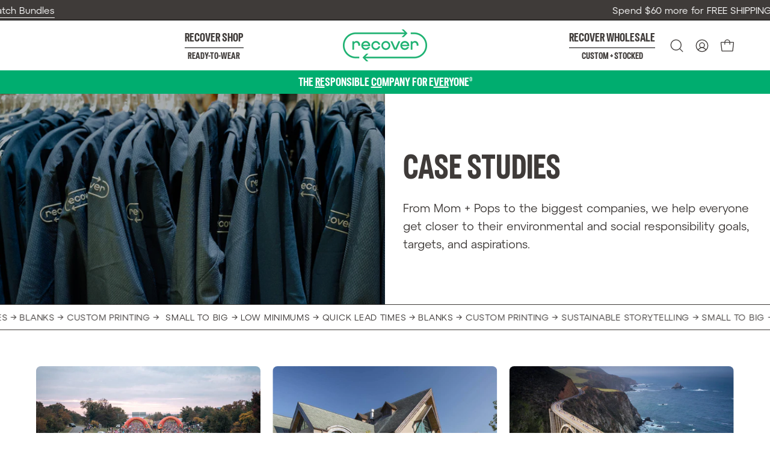

--- FILE ---
content_type: text/html; charset=utf-8
request_url: https://recoverbrands.com/pages/case-studies
body_size: 28831
content:
<!doctype html>
<html class="no-js no-touch" lang="en">
<head>  <meta charset="utf-8">
  <meta http-equiv='X-UA-Compatible' content='IE=edge'>
  <meta name="viewport" content="width=device-width, height=device-height, initial-scale=1.0, minimum-scale=1.0">
  <link rel="canonical" href="https://recoverbrands.com/pages/case-studies" />
  <link rel="preconnect" href="https://cdn.shopify.com" crossorigin>
  <link rel="preconnect" href="https://fonts.shopify.com" crossorigin>
  <link rel="preconnect" href="https://monorail-edge.shopifysvc.com" crossorigin><link href="//recoverbrands.com/cdn/shop/t/70/assets/theme.css?v=182961817321906885551768236792" as="style" rel="preload">
  <link href="//recoverbrands.com/cdn/shop/t/70/assets/custom.css?v=9772133839737522971768236793" as="style" rel="preload">
  <link href="//recoverbrands.com/cdn/shop/t/70/assets/vendor.js?v=74877493214922022811768236793" as="script" rel="preload">
  <link href="//recoverbrands.com/cdn/shop/t/70/assets/theme.js?v=46184529108772523031768236793" as="script" rel="preload">
<script src="https://cdnjs.cloudflare.com/ajax/libs/jquery/3.5.0/jquery.min.js"></script>
  <link rel="preload" as="image" href="//recoverbrands.com/cdn/shop/t/70/assets/loading.svg?v=91665432863842511931768236793"><link rel="shortcut icon" href="//recoverbrands.com/cdn/shop/files/logo-01_32x32.png?v=1696957421" type="image/png" />
  <title>Case Studies | Recover Brands</title><meta name="description" content="Recover Brands proudly sells 100% recycled t-shirts and apparel made from discarded water bottles and cotton. Shop our ultrasoft sustainable clothing here!"><link rel="preload" as="font" href="//recoverbrands.com/cdn/fonts/oswald/oswald_n4.7760ed7a63e536050f64bb0607ff70ce07a480bd.woff2" type="font/woff2" crossorigin><link rel="preload" as="font" href="//recoverbrands.com/cdn/fonts/oswald/oswald_n4.7760ed7a63e536050f64bb0607ff70ce07a480bd.woff2" type="font/woff2" crossorigin>

<meta property="og:site_name" content="Recover Brands">
<meta property="og:url" content="https://recoverbrands.com/pages/case-studies">
<meta property="og:title" content="Case Studies | Recover Brands">
<meta property="og:type" content="website">
<meta property="og:description" content="Recover Brands proudly sells 100% recycled t-shirts and apparel made from discarded water bottles and cotton. Shop our ultrasoft sustainable clothing here!"><meta property="og:image" content="http://recoverbrands.com/cdn/shop/files/Recover_Brand_Logo_Green.png?v=1690813821">
  <meta property="og:image:secure_url" content="https://recoverbrands.com/cdn/shop/files/Recover_Brand_Logo_Green.png?v=1690813821">
  <meta property="og:image:width" content="1200">
  <meta property="og:image:height" content="628"><meta name="twitter:card" content="summary_large_image">
<meta name="twitter:title" content="Case Studies | Recover Brands">
<meta name="twitter:description" content="Recover Brands proudly sells 100% recycled t-shirts and apparel made from discarded water bottles and cotton. Shop our ultrasoft sustainable clothing here!">
<style data-shopify>@font-face {
  font-family: Oswald;
  font-weight: 400;
  font-style: normal;
  font-display: swap;
  src: url("//recoverbrands.com/cdn/fonts/oswald/oswald_n4.7760ed7a63e536050f64bb0607ff70ce07a480bd.woff2") format("woff2"),
       url("//recoverbrands.com/cdn/fonts/oswald/oswald_n4.ae5e497f60fc686568afe76e9ff1872693c533e9.woff") format("woff");
}

@font-face {
  font-family: Oswald;
  font-weight: 400;
  font-style: normal;
  font-display: swap;
  src: url("//recoverbrands.com/cdn/fonts/oswald/oswald_n4.7760ed7a63e536050f64bb0607ff70ce07a480bd.woff2") format("woff2"),
       url("//recoverbrands.com/cdn/fonts/oswald/oswald_n4.ae5e497f60fc686568afe76e9ff1872693c533e9.woff") format("woff");
}

@font-face {
  font-family: Oswald;
  font-weight: 400;
  font-style: normal;
  font-display: swap;
  src: url("//recoverbrands.com/cdn/fonts/oswald/oswald_n4.7760ed7a63e536050f64bb0607ff70ce07a480bd.woff2") format("woff2"),
       url("//recoverbrands.com/cdn/fonts/oswald/oswald_n4.ae5e497f60fc686568afe76e9ff1872693c533e9.woff") format("woff");
}



  @font-face {
  font-family: Oswald;
  font-weight: 500;
  font-style: normal;
  font-display: swap;
  src: url("//recoverbrands.com/cdn/fonts/oswald/oswald_n5.8ad4910bfdb43e150746ef7aa67f3553e3abe8e2.woff2") format("woff2"),
       url("//recoverbrands.com/cdn/fonts/oswald/oswald_n5.93ee52108163c48c91111cf33b0a57021467b66e.woff") format("woff");
}




  @font-face {
  font-family: Oswald;
  font-weight: 200;
  font-style: normal;
  font-display: swap;
  src: url("//recoverbrands.com/cdn/fonts/oswald/oswald_n2.14ca1553c4d858b47dc9f36522250cf755cb3776.woff2") format("woff2"),
       url("//recoverbrands.com/cdn/fonts/oswald/oswald_n2.ff416699c1319d2cac083dbc80a6e345193c85fc.woff") format("woff");
}




  @font-face {
  font-family: Oswald;
  font-weight: 700;
  font-style: normal;
  font-display: swap;
  src: url("//recoverbrands.com/cdn/fonts/oswald/oswald_n7.b3ba3d6f1b341d51018e3cfba146932b55221727.woff2") format("woff2"),
       url("//recoverbrands.com/cdn/fonts/oswald/oswald_n7.6cec6bed2bb070310ad90e19ea7a56b65fd83c0b.woff") format("woff");
}




  @font-face {
  font-family: Oswald;
  font-weight: 200;
  font-style: normal;
  font-display: swap;
  src: url("//recoverbrands.com/cdn/fonts/oswald/oswald_n2.14ca1553c4d858b47dc9f36522250cf755cb3776.woff2") format("woff2"),
       url("//recoverbrands.com/cdn/fonts/oswald/oswald_n2.ff416699c1319d2cac083dbc80a6e345193c85fc.woff") format("woff");
}




  @font-face {
  font-family: Oswald;
  font-weight: 500;
  font-style: normal;
  font-display: swap;
  src: url("//recoverbrands.com/cdn/fonts/oswald/oswald_n5.8ad4910bfdb43e150746ef7aa67f3553e3abe8e2.woff2") format("woff2"),
       url("//recoverbrands.com/cdn/fonts/oswald/oswald_n5.93ee52108163c48c91111cf33b0a57021467b66e.woff") format("woff");
}








  @font-face {
  font-family: Oswald;
  font-weight: 500;
  font-style: normal;
  font-display: swap;
  src: url("//recoverbrands.com/cdn/fonts/oswald/oswald_n5.8ad4910bfdb43e150746ef7aa67f3553e3abe8e2.woff2") format("woff2"),
       url("//recoverbrands.com/cdn/fonts/oswald/oswald_n5.93ee52108163c48c91111cf33b0a57021467b66e.woff") format("woff");
}


:root {--COLOR-PRIMARY-OPPOSITE: #ffffff;
  --COLOR-PRIMARY-OPPOSITE-ALPHA-20: rgba(255, 255, 255, 0.2);
  --COLOR-PRIMARY-LIGHTEN-DARKEN-ALPHA-20: rgba(0, 224, 144, 0.2);
  --COLOR-PRIMARY-LIGHTEN-DARKEN-ALPHA-30: rgba(0, 224, 144, 0.3);

  --PRIMARY-BUTTONS-COLOR-BG: #00ad6f;
  --PRIMARY-BUTTONS-COLOR-TEXT: #ffffff;
  --PRIMARY-BUTTONS-COLOR-BORDER: #00ad6f;

  --PRIMARY-BUTTONS-COLOR-LIGHTEN-DARKEN: #00e090;

  --PRIMARY-BUTTONS-COLOR-ALPHA-05: rgba(0, 173, 111, 0.05);
  --PRIMARY-BUTTONS-COLOR-ALPHA-10: rgba(0, 173, 111, 0.1);
  --PRIMARY-BUTTONS-COLOR-ALPHA-50: rgba(0, 173, 111, 0.5);--COLOR-SECONDARY-OPPOSITE: #ffffff;
  --COLOR-SECONDARY-OPPOSITE-ALPHA-20: rgba(255, 255, 255, 0.2);
  --COLOR-SECONDARY-LIGHTEN-DARKEN-ALPHA-20: rgba(90, 84, 81, 0.2);
  --COLOR-SECONDARY-LIGHTEN-DARKEN-ALPHA-30: rgba(90, 84, 81, 0.3);

  --SECONDARY-BUTTONS-COLOR-BG: #3f3b39;
  --SECONDARY-BUTTONS-COLOR-TEXT: #ffffff;
  --SECONDARY-BUTTONS-COLOR-BORDER: #3f3b39;

  --SECONDARY-BUTTONS-COLOR-ALPHA-05: rgba(63, 59, 57, 0.05);
  --SECONDARY-BUTTONS-COLOR-ALPHA-10: rgba(63, 59, 57, 0.1);
  --SECONDARY-BUTTONS-COLOR-ALPHA-50: rgba(63, 59, 57, 0.5);--OUTLINE-BUTTONS-PRIMARY-BG: transparent;
  --OUTLINE-BUTTONS-PRIMARY-TEXT: #00ad6f;
  --OUTLINE-BUTTONS-PRIMARY-BORDER: #00ad6f;
  --OUTLINE-BUTTONS-PRIMARY-BG-HOVER: rgba(0, 224, 144, 0.2);

  --OUTLINE-BUTTONS-SECONDARY-BG: transparent;
  --OUTLINE-BUTTONS-SECONDARY-TEXT: #3f3b39;
  --OUTLINE-BUTTONS-SECONDARY-BORDER: #3f3b39;
  --OUTLINE-BUTTONS-SECONDARY-BG-HOVER: rgba(90, 84, 81, 0.2);

  --OUTLINE-BUTTONS-WHITE-BG: transparent;
  --OUTLINE-BUTTONS-WHITE-TEXT: #ffffff;
  --OUTLINE-BUTTONS-WHITE-BORDER: #ffffff;

  --OUTLINE-BUTTONS-BLACK-BG: transparent;
  --OUTLINE-BUTTONS-BLACK-TEXT: #000000;
  --OUTLINE-BUTTONS-BLACK-BORDER: #000000;--OUTLINE-SOLID-BUTTONS-PRIMARY-BG: #00ad6f;
  --OUTLINE-SOLID-BUTTONS-PRIMARY-TEXT: #ffffff;
  --OUTLINE-SOLID-BUTTONS-PRIMARY-BORDER: #ffffff;
  --OUTLINE-SOLID-BUTTONS-PRIMARY-BG-HOVER: rgba(255, 255, 255, 0.2);

  --OUTLINE-SOLID-BUTTONS-SECONDARY-BG: #3f3b39;
  --OUTLINE-SOLID-BUTTONS-SECONDARY-TEXT: #ffffff;
  --OUTLINE-SOLID-BUTTONS-SECONDARY-BORDER: #ffffff;
  --OUTLINE-SOLID-BUTTONS-SECONDARY-BG-HOVER: rgba(255, 255, 255, 0.2);

  --OUTLINE-SOLID-BUTTONS-WHITE-BG: #ffffff;
  --OUTLINE-SOLID-BUTTONS-WHITE-TEXT: #000000;
  --OUTLINE-SOLID-BUTTONS-WHITE-BORDER: #000000;

  --OUTLINE-SOLID-BUTTONS-BLACK-BG: #000000;
  --OUTLINE-SOLID-BUTTONS-BLACK-TEXT: #ffffff;
  --OUTLINE-SOLID-BUTTONS-BLACK-BORDER: #ffffff;--COLOR-HEADING: #3f3b39;
  --COLOR-TEXT: #3f3b39;
  --COLOR-TEXT-DARKEN: #090909;
  --COLOR-TEXT-LIGHTEN: #756d69;
  --COLOR-TEXT-ALPHA-5: rgba(63, 59, 57, 0.05);
  --COLOR-TEXT-ALPHA-8: rgba(63, 59, 57, 0.08);
  --COLOR-TEXT-ALPHA-10: rgba(63, 59, 57, 0.1);
  --COLOR-TEXT-ALPHA-15: rgba(63, 59, 57, 0.15);
  --COLOR-TEXT-ALPHA-20: rgba(63, 59, 57, 0.2);
  --COLOR-TEXT-ALPHA-25: rgba(63, 59, 57, 0.25);
  --COLOR-TEXT-ALPHA-50: rgba(63, 59, 57, 0.5);
  --COLOR-TEXT-ALPHA-60: rgba(63, 59, 57, 0.6);
  --COLOR-TEXT-ALPHA-85: rgba(63, 59, 57, 0.85);

  --COLOR-BG: #ffffff;
  --COLOR-BG-ALPHA-25: rgba(255, 255, 255, 0.25);
  --COLOR-BG-ALPHA-35: rgba(255, 255, 255, 0.35);
  --COLOR-BG-ALPHA-60: rgba(255, 255, 255, 0.6);
  --COLOR-BG-ALPHA-65: rgba(255, 255, 255, 0.65);
  --COLOR-BG-ALPHA-85: rgba(255, 255, 255, 0.85);
  --COLOR-BG-OVERLAY: rgba(255, 255, 255, 0.75);
  --COLOR-BG-DARKEN: #e6e6e6;
  --COLOR-BG-LIGHTEN-DARKEN: #e6e6e6;
  --COLOR-BG-LIGHTEN-DARKEN-SHIMMER-BG: #fafafa;
  --COLOR-BG-LIGHTEN-DARKEN-SHIMMER-EFFECT: #f5f5f5;
  --COLOR-BG-LIGHTEN-DARKEN-FOREGROUND: #f7f7f7;
  --COLOR-BG-LIGHTEN-DARKEN-SEARCH-LOADER: #cccccc;
  --COLOR-BG-LIGHTEN-DARKEN-SEARCH-LOADER-LINE: #e6e6e6;
  --COLOR-BG-LIGHTEN-DARKEN-2: #cdcdcd;
  --COLOR-BG-LIGHTEN-DARKEN-3: #b3b3b3;
  --COLOR-BG-LIGHTEN-DARKEN-4: #9a9a9a;
  --COLOR-BG-LIGHTEN-DARKEN-CONTRAST: #b3b3b3;
  --COLOR-BG-LIGHTEN-DARKEN-CONTRAST-2: #999999;
  --COLOR-BG-LIGHTEN-DARKEN-CONTRAST-3: #808080;
  --COLOR-BG-LIGHTEN-DARKEN-CONTRAST-4: #666666;

  --COLOR-BG-SECONDARY: #00ad6f;
  --COLOR-BG-SECONDARY-LIGHTEN-DARKEN: #00e090;
  --COLOR-BG-SECONDARY-LIGHTEN-DARKEN-CONTRAST: #adffe2;

  --COLOR-INPUT-BG: #ffffff;

  --COLOR-ACCENT: #009bde;
  --COLOR-ACCENT-TEXT: #fff;

  --COLOR-BORDER: #d3d3d3;
  --COLOR-BORDER-ALPHA-15: rgba(211, 211, 211, 0.15);
  --COLOR-BORDER-ALPHA-30: rgba(211, 211, 211, 0.3);
  --COLOR-BORDER-ALPHA-50: rgba(211, 211, 211, 0.5);
  --COLOR-BORDER-ALPHA-65: rgba(211, 211, 211, 0.65);
  --COLOR-BORDER-LIGHTEN-DARKEN: #868686;
  --COLOR-BORDER-HAIRLINE: #f7f7f7;

  --COLOR-SALE-BG: #ff6d6d;
  --COLOR-SALE-TEXT: #ffffff;
  --COLOR-CUSTOM-BG: #00ad6f;
  --COLOR-CUSTOM-TEXT: #ffffff;
  --COLOR-SOLD-BG: #d3d3d3;
  --COLOR-SOLD-TEXT: #ffffff;
  --COLOR-SAVING-BG: #009bde;
  --COLOR-SAVING-TEXT: #ffffff;

  --COLOR-WHITE-BLACK: fff;
  --COLOR-BLACK-WHITE: #000;
  --COLOR-BLACK-WHITE-ALPHA-25: rgba(0, 0, 0, 0.25);--COLOR-DISABLED-GREY: rgba(63, 59, 57, 0.05);
  --COLOR-DISABLED-GREY-DARKEN: rgba(63, 59, 57, 0.45);
  --COLOR-ERROR: #D02E2E;
  --COLOR-ERROR-BG: #f3cbcb;
  --COLOR-SUCCESS: #56AD6A;
  --COLOR-SUCCESS-BG: #ECFEF0;
  --COLOR-WARN: #ECBD5E;
  --COLOR-TRANSPARENT: rgba(255, 255, 255, 0);

  --COLOR-WHITE: #ffffff;
  --COLOR-WHITE-DARKEN: #f2f2f2;
  --COLOR-WHITE-ALPHA-10: rgba(255, 255, 255, 0.1);
  --COLOR-WHITE-ALPHA-20: rgba(255, 255, 255, 0.2);
  --COLOR-WHITE-ALPHA-25: rgba(255, 255, 255, 0.25);
  --COLOR-WHITE-ALPHA-50: rgba(255, 255, 255, 0.5);
  --COLOR-WHITE-ALPHA-60: rgba(255, 255, 255, 0.6);
  --COLOR-BLACK: #000000;
  --COLOR-BLACK-LIGHTEN: #1a1a1a;
  --COLOR-BLACK-ALPHA-10: rgba(0, 0, 0, 0.1);
  --COLOR-BLACK-ALPHA-20: rgba(0, 0, 0, 0.2);
  --COLOR-BLACK-ALPHA-25: rgba(0, 0, 0, 0.25);
  --COLOR-BLACK-ALPHA-50: rgba(0, 0, 0, 0.5);
  --COLOR-BLACK-ALPHA-60: rgba(0, 0, 0, 0.6);--FONT-STACK-BODY: Atyp-Text-Regular, sans-serif;
  --FONT-STYLE-BODY: normal;
  --FONT-STYLE-BODY-ITALIC: ;
  --FONT-ADJUST-BODY: 1.0;

  --FONT-WEIGHT-BODY: 400;
  --FONT-WEIGHT-BODY-LIGHT: 200;
  --FONT-WEIGHT-BODY-MEDIUM: 700;
  --FONT-WEIGHT-BODY-BOLD: 500;

  --FONT-STACK-HEADING: chromatic-compact-bold, sans-serif;
  --FONT-STYLE-HEADING: normal;
  --FONT-STYLE-HEADING-ITALIC: ;
  --FONT-ADJUST-HEADING: 1.0;

  --FONT-WEIGHT-HEADING: 400;
  --FONT-WEIGHT-HEADING-LIGHT: 200;
  --FONT-WEIGHT-HEADING-MEDIUM: 700;
  --FONT-WEIGHT-HEADING-BOLD: 500;

  --FONT-STACK-NAV: chromatic-compact-bold, sans-serif;
  --FONT-STYLE-NAV: normal;
  --FONT-STYLE-NAV-ITALIC: ;
  --FONT-ADJUST-NAV: 1.0;
  --FONT-ADJUST-NAV-TOP-LEVEL: 1.0;

  --FONT-WEIGHT-NAV: 400;
  --FONT-WEIGHT-NAV-LIGHT: 200;
  --FONT-WEIGHT-NAV-MEDIUM: 700;
  --FONT-WEIGHT-NAV-BOLD: 500;

  --FONT-ADJUST-PRODUCT-GRID: 1.0;

  --FONT-STACK-BUTTON: chromatic-compact-regular, sans-serif;
  --FONT-STYLE-BUTTON: normal;
  --FONT-STYLE-BUTTON-ITALIC: ;
  --FONT-ADJUST-BUTTON: 1.0;

  --FONT-WEIGHT-BUTTON: 400;
  --FONT-WEIGHT-BUTTON-MEDIUM: 700;
  --FONT-WEIGHT-BUTTON-BOLD: 500;

  --FONT-STACK-SUBHEADING: Atyp-Text-Regular, sans-serif;
  --FONT-STYLE-SUBHEADING: normal;
  --FONT-ADJUST-SUBHEADING: 1.0;

  --FONT-WEIGHT-SUBHEADING: 400;
  --FONT-WEIGHT-SUBHEADING-BOLD: 500;

  --FONT-STACK-LABEL: Atyp-Text-Regular, sans-serif;
  --FONT-STYLE-LABEL: normal;
  --FONT-ADJUST-LABEL: 0.8;

  --FONT-WEIGHT-LABEL: 400;

  --LETTER-SPACING-NAV: 0.0em;
  --LETTER-SPACING-SUBHEADING: 0.2em;
  --LETTER-SPACING-BUTTON: 0.0em;
  --LETTER-SPACING-LABEL: 0.0em;

  --BUTTON-TEXT-CAPS: uppercase;
  --HEADING-TEXT-CAPS: none;
  --SUBHEADING-TEXT-CAPS: uppercase;
  --LABEL-TEXT-CAPS: none;--FONT-SIZE-INPUT: 1.0rem;--RADIUS: 30px;
  --RADIUS-SMALL: 22px;
  --RADIUS-TINY: 14px;
  --RADIUS-BADGE: 3px;
  --RADIUS-CHECKBOX: 4px;
  --RADIUS-TEXTAREA: 8px;--PRODUCT-MEDIA-PADDING-TOP: 130.0%;--BORDER-WIDTH: 1px;--STROKE-WIDTH: 12px;--SITE-WIDTH: 1440px;
  --SITE-WIDTH-NARROW: 840px;--COLOR-UPSELLS-BG: #F1EFE8;
  --COLOR-UPSELLS-TEXT: #0B0B0B;
  --COLOR-UPSELLS-TEXT-LIGHTEN: #3e3e3e;
  --COLOR-UPSELLS-DISABLED-GREY-DARKEN: rgba(11, 11, 11, 0.45);
  --UPSELLS-HEIGHT: 130px;
  --UPSELLS-IMAGE-WIDTH: 30%;--ICON-ARROW-RIGHT: url( "//recoverbrands.com/cdn/shop/t/70/assets/icon-chevron-right.svg?v=115618353204357621731768236793" );--loading-svg: url( "//recoverbrands.com/cdn/shop/t/70/assets/loading.svg?v=91665432863842511931768236793" );
  --icon-check: url( "//recoverbrands.com/cdn/shop/t/70/assets/icon-check.svg?v=175316081881880408121768236793" );
  --icon-check-swatch: url( "//recoverbrands.com/cdn/shop/t/70/assets/icon-check-swatch.svg?v=131897745589030387781768236793" );
  --icon-zoom-in: url( "//recoverbrands.com/cdn/shop/t/70/assets/icon-zoom-in.svg?v=157433013461716915331768236793" );
  --icon-zoom-out: url( "//recoverbrands.com/cdn/shop/t/70/assets/icon-zoom-out.svg?v=164909107869959372931768236793" );--collection-sticky-bar-height: 0px;
  --collection-image-padding-top: 60%;

  --drawer-width: 400px;
  --drawer-transition: transform 0.4s cubic-bezier(0.46, 0.01, 0.32, 1);--gutter: 60px;
  --gutter-mobile: 20px;
  --grid-gutter: 20px;
  --grid-gutter-mobile: 35px;--inner: 20px;
  --inner-tablet: 18px;
  --inner-mobile: 16px;--grid: repeat(4, minmax(0, 1fr));
  --grid-tablet: repeat(3, minmax(0, 1fr));
  --grid-mobile: repeat(2, minmax(0, 1fr));
  --megamenu-grid: repeat(4, minmax(0, 1fr));
  --grid-row: 1 / span 4;--scrollbar-width: 0px;--overlay: #000;
  --overlay-opacity: 1;--swatch-width: 38px;
  --swatch-height: 26px;
  --swatch-size: 32px;
  --swatch-size-mobile: 30px;

  
  --move-offset: 20px;

  
  --autoplay-speed: 2200ms;

  

    --filter-bg: 1.0;
    --product-filter-bg: 1.0;}

  @font-face {
        font-family: 'chromatic-compact-bold';
        src: url(https://cdn.shopify.com/s/files/1/1174/9052/files/chromatic-compact-bold.woff2?v=1695740408) format('woff2'),
            url(https://cdn.shopify.com/s/files/1/1174/9052/files/chromatic-compact-bold.woff?v=1695740422) format('woff'),
            url(https://cdn.shopify.com/s/files/1/1174/9052/files/chromatic-compact-bold.ttf?v=1695740570) format('truetype');
        font-weight: normal;
        font-style: normal;
    }

      @font-face {
        font-family: 'chromatic-compact-regular';
        src: url(https://cdn.shopify.com/s/files/1/1174/9052/files/chromatic-compact-regular.woff2?v=1695740699) format('woff2'),
            url(https://cdn.shopify.com/s/files/1/1174/9052/files/chromatic-compact-regular.woff?v=1695740710) format('woff'),
            url(https://cdn.shopify.com/s/files/1/1174/9052/files/chromatic-compact-regular.ttf?v=1695740726) format('truetype');
        font-weight: normal;
        font-style: normal;
    }
  
      @font-face {
        font-family: 'Atyp-Text-Regular';
        src: url(https://cdn.shopify.com/s/files/1/1174/9052/files/Atyp-Text-Regular.woff2?v=1695741213) format('woff2'),
            url(https://cdn.shopify.com/s/files/1/1174/9052/files/Atyp-Text-Regular.woff?v=1695741225) format('woff');
        font-weight: normal;
        font-style: normal;
    }</style><link href="//recoverbrands.com/cdn/shop/t/70/assets/theme.css?v=182961817321906885551768236792" rel="stylesheet" type="text/css" media="all" /><link href="//recoverbrands.com/cdn/shop/t/70/assets/custom.css?v=9772133839737522971768236793" rel="stylesheet" type="text/css" media="all" /><script type="text/javascript">
    if (window.MSInputMethodContext && document.documentMode) {
      var scripts = document.getElementsByTagName('script')[0];
      var polyfill = document.createElement("script");
      polyfill.defer = true;
      polyfill.src = "//recoverbrands.com/cdn/shop/t/70/assets/ie11.js?v=164037955086922138091768236793";

      scripts.parentNode.insertBefore(polyfill, scripts);

      document.documentElement.classList.add('ie11');
    } else {
      document.documentElement.className = document.documentElement.className.replace('no-js', 'js');
    }


    let root = '/';
    if (root[root.length - 1] !== '/') {
      root = `${root}/`;
    }

    window.theme = {
      routes: {
        root: root,
        cart_url: "\/cart",
        cart_add_url: "\/cart\/add",
        cart_change_url: "\/cart\/change",
        shop_url: "https:\/\/recoverbrands.com",
        searchUrl: '/search',
        predictiveSearchUrl: '/search/suggest',
        product_recommendations_url: "\/recommendations\/products"
      },
      assets: {
        photoswipe: '//recoverbrands.com/cdn/shop/t/70/assets/photoswipe.js?v=162613001030112971491768236793',
        smoothscroll: '//recoverbrands.com/cdn/shop/t/70/assets/smoothscroll.js?v=37906625415260927261768236793',
        no_image: "//recoverbrands.com/cdn/shopifycloud/storefront/assets/no-image-2048-a2addb12_1024x.gif",
        swatches: '//recoverbrands.com/cdn/shop/t/70/assets/swatches.json?v=152959196786411303241768236793',
        base: "//recoverbrands.com/cdn/shop/t/70/assets/"
      },
      strings: {
        add_to_cart: "Add to Cart",
        cart_acceptance_error: "You must accept our terms and conditions.",
        cart_empty: "Your cart is currently empty.",
        cart_price: "Price",
        cart_quantity: "Quantity",
        cart_items_one: "{{ count }} item",
        cart_items_many: "{{ count }} items",
        cart_title: "Cart",
        cart_total: "Total",
        continue_shopping: "Continue Shopping",
        free: "Free",
        limit_error: "Sorry, looks like we don\u0026#39;t have enough of this product.",
        preorder: "Pre-Order",
        remove: "Remove",
        sale_badge_text: "Sale",
        saving_badge: "Save {{ discount }}",
        saving_up_to_badge: "Save up to {{ discount }}",
        sold_out: "Sold Out",
        subscription: "Subscription",
        unavailable: "Unavailable",
        unit_price_label: "Unit price",
        unit_price_separator: "per",
        zero_qty_error: "Quantity must be greater than 0.",
        delete_confirm: "Are you sure you wish to delete this address?",
        newsletter_product_availability: "Notify Me When It’s Available"
      },
      icons: {
        plus: '<svg aria-hidden="true" focusable="false" role="presentation" class="icon icon-toggle-plus" viewBox="0 0 192 192"><path d="M30 96h132M96 30v132" stroke="currentColor" stroke-linecap="round" stroke-linejoin="round"/></svg>',
        minus: '<svg aria-hidden="true" focusable="false" role="presentation" class="icon icon-toggle-minus" viewBox="0 0 192 192"><path d="M30 96h132" stroke="currentColor" stroke-linecap="round" stroke-linejoin="round"/></svg>',
        close: '<svg aria-hidden="true" focusable="false" role="presentation" class="icon icon-close" viewBox="0 0 192 192"><path d="M150 42 42 150M150 150 42 42" stroke="currentColor" stroke-linecap="round" stroke-linejoin="round"/></svg>'
      },
      settings: {
        animations: false,
        cartType: "drawer",
        enableAcceptTerms: false,
        enableInfinityScroll: false,
        enablePaymentButton: false,
        gridImageSize: "contain",
        gridImageAspectRatio: 1.3,
        mobileMenuBehaviour: "trigger",
        productGridHover: "image",
        savingBadgeType: "percentage",
        showSaleBadge: true,
        showSoldBadge: true,
        showSavingBadge: false,
        quickBuy: "quick_buy",
        suggestArticles: false,
        suggestCollections: true,
        suggestProducts: true,
        suggestPages: false,
        suggestionsResultsLimit: 10,
        currency_code_enable: false,
        hideInventoryCount: true,
        enableColorSwatchesCollection: true,
      },
      sizes: {
        mobile: 480,
        small: 768,
        large: 1024,
        widescreen: 1440
      },
      moneyFormat: "${{amount}}",
      moneyWithCurrencyFormat: "${{amount}} USD",
      subtotal: 0,
      info: {
        name: 'Palo Alto'
      },
      version: '5.6.0'
    };
    window.PaloAlto = window.PaloAlto || {};
    window.slate = window.slate || {};
    window.isHeaderTransparent = false;
    window.stickyHeaderHeight = 60;
    window.lastWindowWidth = window.innerWidth || document.documentElement.clientWidth;
  </script><script src="//recoverbrands.com/cdn/shop/t/70/assets/vendor.js?v=74877493214922022811768236793" defer="defer"></script>
  <script src="//recoverbrands.com/cdn/shop/t/70/assets/theme.dev.js?v=117004414271262059621768236793" defer="defer"></script><script>window.performance && window.performance.mark && window.performance.mark('shopify.content_for_header.start');</script><meta name="google-site-verification" content="2v7o48OOHaI6M1J-G0cwXi0SwWZAViagpTnxaQVSpLc">
<meta name="facebook-domain-verification" content="w30u37j2uvjs5cyr93n856bmtqdm1g">
<meta name="facebook-domain-verification" content="iylzim5f1hp4wmlgkpr14hkabx4f7v">
<meta id="shopify-digital-wallet" name="shopify-digital-wallet" content="/11749052/digital_wallets/dialog">
<meta name="shopify-checkout-api-token" content="4f8b8cebeef0750e8e8409976e8f3213">
<meta id="in-context-paypal-metadata" data-shop-id="11749052" data-venmo-supported="false" data-environment="production" data-locale="en_US" data-paypal-v4="true" data-currency="USD">
<script async="async" src="/checkouts/internal/preloads.js?locale=en-US"></script>
<link rel="preconnect" href="https://shop.app" crossorigin="anonymous">
<script async="async" src="https://shop.app/checkouts/internal/preloads.js?locale=en-US&shop_id=11749052" crossorigin="anonymous"></script>
<script id="apple-pay-shop-capabilities" type="application/json">{"shopId":11749052,"countryCode":"US","currencyCode":"USD","merchantCapabilities":["supports3DS"],"merchantId":"gid:\/\/shopify\/Shop\/11749052","merchantName":"Recover Brands","requiredBillingContactFields":["postalAddress","email","phone"],"requiredShippingContactFields":["postalAddress","email","phone"],"shippingType":"shipping","supportedNetworks":["visa","masterCard","amex","discover","elo","jcb"],"total":{"type":"pending","label":"Recover Brands","amount":"1.00"},"shopifyPaymentsEnabled":true,"supportsSubscriptions":true}</script>
<script id="shopify-features" type="application/json">{"accessToken":"4f8b8cebeef0750e8e8409976e8f3213","betas":["rich-media-storefront-analytics"],"domain":"recoverbrands.com","predictiveSearch":true,"shopId":11749052,"locale":"en"}</script>
<script>var Shopify = Shopify || {};
Shopify.shop = "recover-brands.myshopify.com";
Shopify.locale = "en";
Shopify.currency = {"active":"USD","rate":"1.0"};
Shopify.country = "US";
Shopify.theme = {"name":"Swatch + POD","id":157301833985,"schema_name":"Palo Alto","schema_version":"5.6.0","theme_store_id":null,"role":"main"};
Shopify.theme.handle = "null";
Shopify.theme.style = {"id":null,"handle":null};
Shopify.cdnHost = "recoverbrands.com/cdn";
Shopify.routes = Shopify.routes || {};
Shopify.routes.root = "/";</script>
<script type="module">!function(o){(o.Shopify=o.Shopify||{}).modules=!0}(window);</script>
<script>!function(o){function n(){var o=[];function n(){o.push(Array.prototype.slice.apply(arguments))}return n.q=o,n}var t=o.Shopify=o.Shopify||{};t.loadFeatures=n(),t.autoloadFeatures=n()}(window);</script>
<script>
  window.ShopifyPay = window.ShopifyPay || {};
  window.ShopifyPay.apiHost = "shop.app\/pay";
  window.ShopifyPay.redirectState = null;
</script>
<script id="shop-js-analytics" type="application/json">{"pageType":"page"}</script>
<script defer="defer" async type="module" src="//recoverbrands.com/cdn/shopifycloud/shop-js/modules/v2/client.init-shop-cart-sync_BdyHc3Nr.en.esm.js"></script>
<script defer="defer" async type="module" src="//recoverbrands.com/cdn/shopifycloud/shop-js/modules/v2/chunk.common_Daul8nwZ.esm.js"></script>
<script type="module">
  await import("//recoverbrands.com/cdn/shopifycloud/shop-js/modules/v2/client.init-shop-cart-sync_BdyHc3Nr.en.esm.js");
await import("//recoverbrands.com/cdn/shopifycloud/shop-js/modules/v2/chunk.common_Daul8nwZ.esm.js");

  window.Shopify.SignInWithShop?.initShopCartSync?.({"fedCMEnabled":true,"windoidEnabled":true});

</script>
<script>
  window.Shopify = window.Shopify || {};
  if (!window.Shopify.featureAssets) window.Shopify.featureAssets = {};
  window.Shopify.featureAssets['shop-js'] = {"shop-cart-sync":["modules/v2/client.shop-cart-sync_QYOiDySF.en.esm.js","modules/v2/chunk.common_Daul8nwZ.esm.js"],"init-fed-cm":["modules/v2/client.init-fed-cm_DchLp9rc.en.esm.js","modules/v2/chunk.common_Daul8nwZ.esm.js"],"shop-button":["modules/v2/client.shop-button_OV7bAJc5.en.esm.js","modules/v2/chunk.common_Daul8nwZ.esm.js"],"init-windoid":["modules/v2/client.init-windoid_DwxFKQ8e.en.esm.js","modules/v2/chunk.common_Daul8nwZ.esm.js"],"shop-cash-offers":["modules/v2/client.shop-cash-offers_DWtL6Bq3.en.esm.js","modules/v2/chunk.common_Daul8nwZ.esm.js","modules/v2/chunk.modal_CQq8HTM6.esm.js"],"shop-toast-manager":["modules/v2/client.shop-toast-manager_CX9r1SjA.en.esm.js","modules/v2/chunk.common_Daul8nwZ.esm.js"],"init-shop-email-lookup-coordinator":["modules/v2/client.init-shop-email-lookup-coordinator_UhKnw74l.en.esm.js","modules/v2/chunk.common_Daul8nwZ.esm.js"],"pay-button":["modules/v2/client.pay-button_DzxNnLDY.en.esm.js","modules/v2/chunk.common_Daul8nwZ.esm.js"],"avatar":["modules/v2/client.avatar_BTnouDA3.en.esm.js"],"init-shop-cart-sync":["modules/v2/client.init-shop-cart-sync_BdyHc3Nr.en.esm.js","modules/v2/chunk.common_Daul8nwZ.esm.js"],"shop-login-button":["modules/v2/client.shop-login-button_D8B466_1.en.esm.js","modules/v2/chunk.common_Daul8nwZ.esm.js","modules/v2/chunk.modal_CQq8HTM6.esm.js"],"init-customer-accounts-sign-up":["modules/v2/client.init-customer-accounts-sign-up_C8fpPm4i.en.esm.js","modules/v2/client.shop-login-button_D8B466_1.en.esm.js","modules/v2/chunk.common_Daul8nwZ.esm.js","modules/v2/chunk.modal_CQq8HTM6.esm.js"],"init-shop-for-new-customer-accounts":["modules/v2/client.init-shop-for-new-customer-accounts_CVTO0Ztu.en.esm.js","modules/v2/client.shop-login-button_D8B466_1.en.esm.js","modules/v2/chunk.common_Daul8nwZ.esm.js","modules/v2/chunk.modal_CQq8HTM6.esm.js"],"init-customer-accounts":["modules/v2/client.init-customer-accounts_dRgKMfrE.en.esm.js","modules/v2/client.shop-login-button_D8B466_1.en.esm.js","modules/v2/chunk.common_Daul8nwZ.esm.js","modules/v2/chunk.modal_CQq8HTM6.esm.js"],"shop-follow-button":["modules/v2/client.shop-follow-button_CkZpjEct.en.esm.js","modules/v2/chunk.common_Daul8nwZ.esm.js","modules/v2/chunk.modal_CQq8HTM6.esm.js"],"lead-capture":["modules/v2/client.lead-capture_BntHBhfp.en.esm.js","modules/v2/chunk.common_Daul8nwZ.esm.js","modules/v2/chunk.modal_CQq8HTM6.esm.js"],"checkout-modal":["modules/v2/client.checkout-modal_CfxcYbTm.en.esm.js","modules/v2/chunk.common_Daul8nwZ.esm.js","modules/v2/chunk.modal_CQq8HTM6.esm.js"],"shop-login":["modules/v2/client.shop-login_Da4GZ2H6.en.esm.js","modules/v2/chunk.common_Daul8nwZ.esm.js","modules/v2/chunk.modal_CQq8HTM6.esm.js"],"payment-terms":["modules/v2/client.payment-terms_MV4M3zvL.en.esm.js","modules/v2/chunk.common_Daul8nwZ.esm.js","modules/v2/chunk.modal_CQq8HTM6.esm.js"]};
</script>
<script>(function() {
  var isLoaded = false;
  function asyncLoad() {
    if (isLoaded) return;
    isLoaded = true;
    var urls = ["https:\/\/d37vui3hvxbbje.cloudfront.net\/assets\/presale.js?shop=recover-brands.myshopify.com","https:\/\/chimpstatic.com\/mcjs-connected\/js\/users\/c796aa3d2508d6a684f7345a9\/913121bf806f600c4b892f05f.js?shop=recover-brands.myshopify.com","https:\/\/cdn.jsdelivr.net\/gh\/yunmuqing\/SmBdBWwTCrjyN3AE@latest\/mbAt2ktK3Dmszf6K.js?shop=recover-brands.myshopify.com","https:\/\/io.dropinblog.com\/js\/shopify.js?shop=recover-brands.myshopify.com","https:\/\/cdn.nfcube.com\/66b0d0caf00ffefca5d8af5483d91dbc.js?shop=recover-brands.myshopify.com","https:\/\/d2fk970j0emtue.cloudfront.net\/shop\/js\/free-gift-cart-upsell-pro.min.js?shop=recover-brands.myshopify.com","\/\/cdn.shopify.com\/proxy\/a7909699e03b674c61d593db242015cddfe5c2ad2b4ee8cd1f65aa51c728c562\/storage.googleapis.com\/adnabu-shopify\/online-store\/46f6a3ca93394d33945584791706639820.min.js?shop=recover-brands.myshopify.com\u0026sp-cache-control=cHVibGljLCBtYXgtYWdlPTkwMA"];
    for (var i = 0; i < urls.length; i++) {
      var s = document.createElement('script');
      s.type = 'text/javascript';
      s.async = true;
      s.src = urls[i];
      var x = document.getElementsByTagName('script')[0];
      x.parentNode.insertBefore(s, x);
    }
  };
  if(window.attachEvent) {
    window.attachEvent('onload', asyncLoad);
  } else {
    window.addEventListener('load', asyncLoad, false);
  }
})();</script>
<script id="__st">var __st={"a":11749052,"offset":-18000,"reqid":"5a9da745-3385-4630-8af3-1260ce93891d-1769003164","pageurl":"recoverbrands.com\/pages\/case-studies","s":"pages-105014067457","u":"daab493a3c2f","p":"page","rtyp":"page","rid":105014067457};</script>
<script>window.ShopifyPaypalV4VisibilityTracking = true;</script>
<script id="captcha-bootstrap">!function(){'use strict';const t='contact',e='account',n='new_comment',o=[[t,t],['blogs',n],['comments',n],[t,'customer']],c=[[e,'customer_login'],[e,'guest_login'],[e,'recover_customer_password'],[e,'create_customer']],r=t=>t.map((([t,e])=>`form[action*='/${t}']:not([data-nocaptcha='true']) input[name='form_type'][value='${e}']`)).join(','),a=t=>()=>t?[...document.querySelectorAll(t)].map((t=>t.form)):[];function s(){const t=[...o],e=r(t);return a(e)}const i='password',u='form_key',d=['recaptcha-v3-token','g-recaptcha-response','h-captcha-response',i],f=()=>{try{return window.sessionStorage}catch{return}},m='__shopify_v',_=t=>t.elements[u];function p(t,e,n=!1){try{const o=window.sessionStorage,c=JSON.parse(o.getItem(e)),{data:r}=function(t){const{data:e,action:n}=t;return t[m]||n?{data:e,action:n}:{data:t,action:n}}(c);for(const[e,n]of Object.entries(r))t.elements[e]&&(t.elements[e].value=n);n&&o.removeItem(e)}catch(o){console.error('form repopulation failed',{error:o})}}const l='form_type',E='cptcha';function T(t){t.dataset[E]=!0}const w=window,h=w.document,L='Shopify',v='ce_forms',y='captcha';let A=!1;((t,e)=>{const n=(g='f06e6c50-85a8-45c8-87d0-21a2b65856fe',I='https://cdn.shopify.com/shopifycloud/storefront-forms-hcaptcha/ce_storefront_forms_captcha_hcaptcha.v1.5.2.iife.js',D={infoText:'Protected by hCaptcha',privacyText:'Privacy',termsText:'Terms'},(t,e,n)=>{const o=w[L][v],c=o.bindForm;if(c)return c(t,g,e,D).then(n);var r;o.q.push([[t,g,e,D],n]),r=I,A||(h.body.append(Object.assign(h.createElement('script'),{id:'captcha-provider',async:!0,src:r})),A=!0)});var g,I,D;w[L]=w[L]||{},w[L][v]=w[L][v]||{},w[L][v].q=[],w[L][y]=w[L][y]||{},w[L][y].protect=function(t,e){n(t,void 0,e),T(t)},Object.freeze(w[L][y]),function(t,e,n,w,h,L){const[v,y,A,g]=function(t,e,n){const i=e?o:[],u=t?c:[],d=[...i,...u],f=r(d),m=r(i),_=r(d.filter((([t,e])=>n.includes(e))));return[a(f),a(m),a(_),s()]}(w,h,L),I=t=>{const e=t.target;return e instanceof HTMLFormElement?e:e&&e.form},D=t=>v().includes(t);t.addEventListener('submit',(t=>{const e=I(t);if(!e)return;const n=D(e)&&!e.dataset.hcaptchaBound&&!e.dataset.recaptchaBound,o=_(e),c=g().includes(e)&&(!o||!o.value);(n||c)&&t.preventDefault(),c&&!n&&(function(t){try{if(!f())return;!function(t){const e=f();if(!e)return;const n=_(t);if(!n)return;const o=n.value;o&&e.removeItem(o)}(t);const e=Array.from(Array(32),(()=>Math.random().toString(36)[2])).join('');!function(t,e){_(t)||t.append(Object.assign(document.createElement('input'),{type:'hidden',name:u})),t.elements[u].value=e}(t,e),function(t,e){const n=f();if(!n)return;const o=[...t.querySelectorAll(`input[type='${i}']`)].map((({name:t})=>t)),c=[...d,...o],r={};for(const[a,s]of new FormData(t).entries())c.includes(a)||(r[a]=s);n.setItem(e,JSON.stringify({[m]:1,action:t.action,data:r}))}(t,e)}catch(e){console.error('failed to persist form',e)}}(e),e.submit())}));const S=(t,e)=>{t&&!t.dataset[E]&&(n(t,e.some((e=>e===t))),T(t))};for(const o of['focusin','change'])t.addEventListener(o,(t=>{const e=I(t);D(e)&&S(e,y())}));const B=e.get('form_key'),M=e.get(l),P=B&&M;t.addEventListener('DOMContentLoaded',(()=>{const t=y();if(P)for(const e of t)e.elements[l].value===M&&p(e,B);[...new Set([...A(),...v().filter((t=>'true'===t.dataset.shopifyCaptcha))])].forEach((e=>S(e,t)))}))}(h,new URLSearchParams(w.location.search),n,t,e,['guest_login'])})(!0,!0)}();</script>
<script integrity="sha256-4kQ18oKyAcykRKYeNunJcIwy7WH5gtpwJnB7kiuLZ1E=" data-source-attribution="shopify.loadfeatures" defer="defer" src="//recoverbrands.com/cdn/shopifycloud/storefront/assets/storefront/load_feature-a0a9edcb.js" crossorigin="anonymous"></script>
<script crossorigin="anonymous" defer="defer" src="//recoverbrands.com/cdn/shopifycloud/storefront/assets/shopify_pay/storefront-65b4c6d7.js?v=20250812"></script>
<script data-source-attribution="shopify.dynamic_checkout.dynamic.init">var Shopify=Shopify||{};Shopify.PaymentButton=Shopify.PaymentButton||{isStorefrontPortableWallets:!0,init:function(){window.Shopify.PaymentButton.init=function(){};var t=document.createElement("script");t.src="https://recoverbrands.com/cdn/shopifycloud/portable-wallets/latest/portable-wallets.en.js",t.type="module",document.head.appendChild(t)}};
</script>
<script data-source-attribution="shopify.dynamic_checkout.buyer_consent">
  function portableWalletsHideBuyerConsent(e){var t=document.getElementById("shopify-buyer-consent"),n=document.getElementById("shopify-subscription-policy-button");t&&n&&(t.classList.add("hidden"),t.setAttribute("aria-hidden","true"),n.removeEventListener("click",e))}function portableWalletsShowBuyerConsent(e){var t=document.getElementById("shopify-buyer-consent"),n=document.getElementById("shopify-subscription-policy-button");t&&n&&(t.classList.remove("hidden"),t.removeAttribute("aria-hidden"),n.addEventListener("click",e))}window.Shopify?.PaymentButton&&(window.Shopify.PaymentButton.hideBuyerConsent=portableWalletsHideBuyerConsent,window.Shopify.PaymentButton.showBuyerConsent=portableWalletsShowBuyerConsent);
</script>
<script data-source-attribution="shopify.dynamic_checkout.cart.bootstrap">document.addEventListener("DOMContentLoaded",(function(){function t(){return document.querySelector("shopify-accelerated-checkout-cart, shopify-accelerated-checkout")}if(t())Shopify.PaymentButton.init();else{new MutationObserver((function(e,n){t()&&(Shopify.PaymentButton.init(),n.disconnect())})).observe(document.body,{childList:!0,subtree:!0})}}));
</script>
<link id="shopify-accelerated-checkout-styles" rel="stylesheet" media="screen" href="https://recoverbrands.com/cdn/shopifycloud/portable-wallets/latest/accelerated-checkout-backwards-compat.css" crossorigin="anonymous">
<style id="shopify-accelerated-checkout-cart">
        #shopify-buyer-consent {
  margin-top: 1em;
  display: inline-block;
  width: 100%;
}

#shopify-buyer-consent.hidden {
  display: none;
}

#shopify-subscription-policy-button {
  background: none;
  border: none;
  padding: 0;
  text-decoration: underline;
  font-size: inherit;
  cursor: pointer;
}

#shopify-subscription-policy-button::before {
  box-shadow: none;
}

      </style>

<script>window.performance && window.performance.mark && window.performance.mark('shopify.content_for_header.end');</script>
<!-- BEGIN app block: shopify://apps/yotpo-product-reviews/blocks/reviews_tab/eb7dfd7d-db44-4334-bc49-c893b51b36cf -->



<!-- END app block --><!-- BEGIN app block: shopify://apps/klaviyo-email-marketing-sms/blocks/klaviyo-onsite-embed/2632fe16-c075-4321-a88b-50b567f42507 -->












  <script async src="https://static.klaviyo.com/onsite/js/Wzgrsg/klaviyo.js?company_id=Wzgrsg"></script>
  <script>!function(){if(!window.klaviyo){window._klOnsite=window._klOnsite||[];try{window.klaviyo=new Proxy({},{get:function(n,i){return"push"===i?function(){var n;(n=window._klOnsite).push.apply(n,arguments)}:function(){for(var n=arguments.length,o=new Array(n),w=0;w<n;w++)o[w]=arguments[w];var t="function"==typeof o[o.length-1]?o.pop():void 0,e=new Promise((function(n){window._klOnsite.push([i].concat(o,[function(i){t&&t(i),n(i)}]))}));return e}}})}catch(n){window.klaviyo=window.klaviyo||[],window.klaviyo.push=function(){var n;(n=window._klOnsite).push.apply(n,arguments)}}}}();</script>

  




  <script>
    window.klaviyoReviewsProductDesignMode = false
  </script>







<!-- END app block --><!-- BEGIN app block: shopify://apps/dropinblog/blocks/head/d07cf0d3-9e5c-4b7f-829c-19d888accd75 -->












<!-- END app block --><!-- BEGIN app block: shopify://apps/yotpo-product-reviews/blocks/settings/eb7dfd7d-db44-4334-bc49-c893b51b36cf -->


  <script type="text/javascript" src="https://cdn-widgetsrepository.yotpo.com/v1/loader/Uomvg5oMfXvAiM8iD6OZEVAH1wV2YfcXaXXHVbuK?languageCode=en" async></script>



  
<!-- END app block --><link href="https://monorail-edge.shopifysvc.com" rel="dns-prefetch">
<script>(function(){if ("sendBeacon" in navigator && "performance" in window) {try {var session_token_from_headers = performance.getEntriesByType('navigation')[0].serverTiming.find(x => x.name == '_s').description;} catch {var session_token_from_headers = undefined;}var session_cookie_matches = document.cookie.match(/_shopify_s=([^;]*)/);var session_token_from_cookie = session_cookie_matches && session_cookie_matches.length === 2 ? session_cookie_matches[1] : "";var session_token = session_token_from_headers || session_token_from_cookie || "";function handle_abandonment_event(e) {var entries = performance.getEntries().filter(function(entry) {return /monorail-edge.shopifysvc.com/.test(entry.name);});if (!window.abandonment_tracked && entries.length === 0) {window.abandonment_tracked = true;var currentMs = Date.now();var navigation_start = performance.timing.navigationStart;var payload = {shop_id: 11749052,url: window.location.href,navigation_start,duration: currentMs - navigation_start,session_token,page_type: "page"};window.navigator.sendBeacon("https://monorail-edge.shopifysvc.com/v1/produce", JSON.stringify({schema_id: "online_store_buyer_site_abandonment/1.1",payload: payload,metadata: {event_created_at_ms: currentMs,event_sent_at_ms: currentMs}}));}}window.addEventListener('pagehide', handle_abandonment_event);}}());</script>
<script id="web-pixels-manager-setup">(function e(e,d,r,n,o){if(void 0===o&&(o={}),!Boolean(null===(a=null===(i=window.Shopify)||void 0===i?void 0:i.analytics)||void 0===a?void 0:a.replayQueue)){var i,a;window.Shopify=window.Shopify||{};var t=window.Shopify;t.analytics=t.analytics||{};var s=t.analytics;s.replayQueue=[],s.publish=function(e,d,r){return s.replayQueue.push([e,d,r]),!0};try{self.performance.mark("wpm:start")}catch(e){}var l=function(){var e={modern:/Edge?\/(1{2}[4-9]|1[2-9]\d|[2-9]\d{2}|\d{4,})\.\d+(\.\d+|)|Firefox\/(1{2}[4-9]|1[2-9]\d|[2-9]\d{2}|\d{4,})\.\d+(\.\d+|)|Chrom(ium|e)\/(9{2}|\d{3,})\.\d+(\.\d+|)|(Maci|X1{2}).+ Version\/(15\.\d+|(1[6-9]|[2-9]\d|\d{3,})\.\d+)([,.]\d+|)( \(\w+\)|)( Mobile\/\w+|) Safari\/|Chrome.+OPR\/(9{2}|\d{3,})\.\d+\.\d+|(CPU[ +]OS|iPhone[ +]OS|CPU[ +]iPhone|CPU IPhone OS|CPU iPad OS)[ +]+(15[._]\d+|(1[6-9]|[2-9]\d|\d{3,})[._]\d+)([._]\d+|)|Android:?[ /-](13[3-9]|1[4-9]\d|[2-9]\d{2}|\d{4,})(\.\d+|)(\.\d+|)|Android.+Firefox\/(13[5-9]|1[4-9]\d|[2-9]\d{2}|\d{4,})\.\d+(\.\d+|)|Android.+Chrom(ium|e)\/(13[3-9]|1[4-9]\d|[2-9]\d{2}|\d{4,})\.\d+(\.\d+|)|SamsungBrowser\/([2-9]\d|\d{3,})\.\d+/,legacy:/Edge?\/(1[6-9]|[2-9]\d|\d{3,})\.\d+(\.\d+|)|Firefox\/(5[4-9]|[6-9]\d|\d{3,})\.\d+(\.\d+|)|Chrom(ium|e)\/(5[1-9]|[6-9]\d|\d{3,})\.\d+(\.\d+|)([\d.]+$|.*Safari\/(?![\d.]+ Edge\/[\d.]+$))|(Maci|X1{2}).+ Version\/(10\.\d+|(1[1-9]|[2-9]\d|\d{3,})\.\d+)([,.]\d+|)( \(\w+\)|)( Mobile\/\w+|) Safari\/|Chrome.+OPR\/(3[89]|[4-9]\d|\d{3,})\.\d+\.\d+|(CPU[ +]OS|iPhone[ +]OS|CPU[ +]iPhone|CPU IPhone OS|CPU iPad OS)[ +]+(10[._]\d+|(1[1-9]|[2-9]\d|\d{3,})[._]\d+)([._]\d+|)|Android:?[ /-](13[3-9]|1[4-9]\d|[2-9]\d{2}|\d{4,})(\.\d+|)(\.\d+|)|Mobile Safari.+OPR\/([89]\d|\d{3,})\.\d+\.\d+|Android.+Firefox\/(13[5-9]|1[4-9]\d|[2-9]\d{2}|\d{4,})\.\d+(\.\d+|)|Android.+Chrom(ium|e)\/(13[3-9]|1[4-9]\d|[2-9]\d{2}|\d{4,})\.\d+(\.\d+|)|Android.+(UC? ?Browser|UCWEB|U3)[ /]?(15\.([5-9]|\d{2,})|(1[6-9]|[2-9]\d|\d{3,})\.\d+)\.\d+|SamsungBrowser\/(5\.\d+|([6-9]|\d{2,})\.\d+)|Android.+MQ{2}Browser\/(14(\.(9|\d{2,})|)|(1[5-9]|[2-9]\d|\d{3,})(\.\d+|))(\.\d+|)|K[Aa][Ii]OS\/(3\.\d+|([4-9]|\d{2,})\.\d+)(\.\d+|)/},d=e.modern,r=e.legacy,n=navigator.userAgent;return n.match(d)?"modern":n.match(r)?"legacy":"unknown"}(),u="modern"===l?"modern":"legacy",c=(null!=n?n:{modern:"",legacy:""})[u],f=function(e){return[e.baseUrl,"/wpm","/b",e.hashVersion,"modern"===e.buildTarget?"m":"l",".js"].join("")}({baseUrl:d,hashVersion:r,buildTarget:u}),m=function(e){var d=e.version,r=e.bundleTarget,n=e.surface,o=e.pageUrl,i=e.monorailEndpoint;return{emit:function(e){var a=e.status,t=e.errorMsg,s=(new Date).getTime(),l=JSON.stringify({metadata:{event_sent_at_ms:s},events:[{schema_id:"web_pixels_manager_load/3.1",payload:{version:d,bundle_target:r,page_url:o,status:a,surface:n,error_msg:t},metadata:{event_created_at_ms:s}}]});if(!i)return console&&console.warn&&console.warn("[Web Pixels Manager] No Monorail endpoint provided, skipping logging."),!1;try{return self.navigator.sendBeacon.bind(self.navigator)(i,l)}catch(e){}var u=new XMLHttpRequest;try{return u.open("POST",i,!0),u.setRequestHeader("Content-Type","text/plain"),u.send(l),!0}catch(e){return console&&console.warn&&console.warn("[Web Pixels Manager] Got an unhandled error while logging to Monorail."),!1}}}}({version:r,bundleTarget:l,surface:e.surface,pageUrl:self.location.href,monorailEndpoint:e.monorailEndpoint});try{o.browserTarget=l,function(e){var d=e.src,r=e.async,n=void 0===r||r,o=e.onload,i=e.onerror,a=e.sri,t=e.scriptDataAttributes,s=void 0===t?{}:t,l=document.createElement("script"),u=document.querySelector("head"),c=document.querySelector("body");if(l.async=n,l.src=d,a&&(l.integrity=a,l.crossOrigin="anonymous"),s)for(var f in s)if(Object.prototype.hasOwnProperty.call(s,f))try{l.dataset[f]=s[f]}catch(e){}if(o&&l.addEventListener("load",o),i&&l.addEventListener("error",i),u)u.appendChild(l);else{if(!c)throw new Error("Did not find a head or body element to append the script");c.appendChild(l)}}({src:f,async:!0,onload:function(){if(!function(){var e,d;return Boolean(null===(d=null===(e=window.Shopify)||void 0===e?void 0:e.analytics)||void 0===d?void 0:d.initialized)}()){var d=window.webPixelsManager.init(e)||void 0;if(d){var r=window.Shopify.analytics;r.replayQueue.forEach((function(e){var r=e[0],n=e[1],o=e[2];d.publishCustomEvent(r,n,o)})),r.replayQueue=[],r.publish=d.publishCustomEvent,r.visitor=d.visitor,r.initialized=!0}}},onerror:function(){return m.emit({status:"failed",errorMsg:"".concat(f," has failed to load")})},sri:function(e){var d=/^sha384-[A-Za-z0-9+/=]+$/;return"string"==typeof e&&d.test(e)}(c)?c:"",scriptDataAttributes:o}),m.emit({status:"loading"})}catch(e){m.emit({status:"failed",errorMsg:(null==e?void 0:e.message)||"Unknown error"})}}})({shopId: 11749052,storefrontBaseUrl: "https://recoverbrands.com",extensionsBaseUrl: "https://extensions.shopifycdn.com/cdn/shopifycloud/web-pixels-manager",monorailEndpoint: "https://monorail-edge.shopifysvc.com/unstable/produce_batch",surface: "storefront-renderer",enabledBetaFlags: ["2dca8a86"],webPixelsConfigList: [{"id":"1577517313","configuration":"{\"config\":\"{\\\"google_tag_ids\\\":[\\\"G-B8RCXH29SZ\\\",\\\"AW-862822000\\\",\\\"GT-KTB42JL4\\\"],\\\"target_country\\\":\\\"US\\\",\\\"gtag_events\\\":[{\\\"type\\\":\\\"begin_checkout\\\",\\\"action_label\\\":[\\\"G-B8RCXH29SZ\\\",\\\"AW-862822000\\\/HJzYCIOzsLUbEPC8tpsD\\\"]},{\\\"type\\\":\\\"search\\\",\\\"action_label\\\":[\\\"G-B8RCXH29SZ\\\",\\\"AW-862822000\\\/dnNNCOG0sLUbEPC8tpsD\\\"]},{\\\"type\\\":\\\"view_item\\\",\\\"action_label\\\":[\\\"G-B8RCXH29SZ\\\",\\\"AW-862822000\\\/m_0ACN60sLUbEPC8tpsD\\\",\\\"MC-K2QB54S3MN\\\"]},{\\\"type\\\":\\\"purchase\\\",\\\"action_label\\\":[\\\"G-B8RCXH29SZ\\\",\\\"AW-862822000\\\/EGU8CICzsLUbEPC8tpsD\\\",\\\"MC-K2QB54S3MN\\\",\\\"AW-862822000\\\/l1k9CJKTiLMbEPC8tpsD\\\"]},{\\\"type\\\":\\\"page_view\\\",\\\"action_label\\\":[\\\"G-B8RCXH29SZ\\\",\\\"AW-862822000\\\/N-qOCNu0sLUbEPC8tpsD\\\",\\\"MC-K2QB54S3MN\\\"]},{\\\"type\\\":\\\"add_payment_info\\\",\\\"action_label\\\":[\\\"G-B8RCXH29SZ\\\",\\\"AW-862822000\\\/aFhSCOS0sLUbEPC8tpsD\\\"]},{\\\"type\\\":\\\"add_to_cart\\\",\\\"action_label\\\":[\\\"G-B8RCXH29SZ\\\",\\\"AW-862822000\\\/cdBBCNi0sLUbEPC8tpsD\\\"]}],\\\"enable_monitoring_mode\\\":false}\"}","eventPayloadVersion":"v1","runtimeContext":"OPEN","scriptVersion":"b2a88bafab3e21179ed38636efcd8a93","type":"APP","apiClientId":1780363,"privacyPurposes":[],"dataSharingAdjustments":{"protectedCustomerApprovalScopes":["read_customer_address","read_customer_email","read_customer_name","read_customer_personal_data","read_customer_phone"]}},{"id":"1435402497","configuration":"{\"accountID\":\"Wzgrsg\",\"webPixelConfig\":\"eyJlbmFibGVBZGRlZFRvQ2FydEV2ZW50cyI6IHRydWV9\"}","eventPayloadVersion":"v1","runtimeContext":"STRICT","scriptVersion":"524f6c1ee37bacdca7657a665bdca589","type":"APP","apiClientId":123074,"privacyPurposes":["ANALYTICS","MARKETING"],"dataSharingAdjustments":{"protectedCustomerApprovalScopes":["read_customer_address","read_customer_email","read_customer_name","read_customer_personal_data","read_customer_phone"]}},{"id":"1244168449","configuration":"{\"publicKey\":\"pub_17d3ecca746fad375ca0\",\"apiUrl\":\"https:\\\/\\\/tracking.refersion.com\"}","eventPayloadVersion":"v1","runtimeContext":"STRICT","scriptVersion":"0fb80394591dba97de0fece487c9c5e4","type":"APP","apiClientId":147004,"privacyPurposes":["ANALYTICS","SALE_OF_DATA"],"dataSharingAdjustments":{"protectedCustomerApprovalScopes":["read_customer_email","read_customer_name","read_customer_personal_data"]}},{"id":"250085633","configuration":"{\"yotpoStoreId\":\"Uomvg5oMfXvAiM8iD6OZEVAH1wV2YfcXaXXHVbuK\"}","eventPayloadVersion":"v1","runtimeContext":"STRICT","scriptVersion":"8bb37a256888599d9a3d57f0551d3859","type":"APP","apiClientId":70132,"privacyPurposes":["ANALYTICS","MARKETING","SALE_OF_DATA"],"dataSharingAdjustments":{"protectedCustomerApprovalScopes":["read_customer_address","read_customer_email","read_customer_name","read_customer_personal_data","read_customer_phone"]}},{"id":"203063553","configuration":"{\"pixel_id\":\"1464836846865508\",\"pixel_type\":\"facebook_pixel\"}","eventPayloadVersion":"v1","runtimeContext":"OPEN","scriptVersion":"ca16bc87fe92b6042fbaa3acc2fbdaa6","type":"APP","apiClientId":2329312,"privacyPurposes":["ANALYTICS","MARKETING","SALE_OF_DATA"],"dataSharingAdjustments":{"protectedCustomerApprovalScopes":["read_customer_address","read_customer_email","read_customer_name","read_customer_personal_data","read_customer_phone"]}},{"id":"114000129","eventPayloadVersion":"1","runtimeContext":"LAX","scriptVersion":"1","type":"CUSTOM","privacyPurposes":["ANALYTICS","MARKETING","SALE_OF_DATA"],"name":"Google Ads"},{"id":"shopify-app-pixel","configuration":"{}","eventPayloadVersion":"v1","runtimeContext":"STRICT","scriptVersion":"0450","apiClientId":"shopify-pixel","type":"APP","privacyPurposes":["ANALYTICS","MARKETING"]},{"id":"shopify-custom-pixel","eventPayloadVersion":"v1","runtimeContext":"LAX","scriptVersion":"0450","apiClientId":"shopify-pixel","type":"CUSTOM","privacyPurposes":["ANALYTICS","MARKETING"]}],isMerchantRequest: false,initData: {"shop":{"name":"Recover Brands","paymentSettings":{"currencyCode":"USD"},"myshopifyDomain":"recover-brands.myshopify.com","countryCode":"US","storefrontUrl":"https:\/\/recoverbrands.com"},"customer":null,"cart":null,"checkout":null,"productVariants":[],"purchasingCompany":null},},"https://recoverbrands.com/cdn","fcfee988w5aeb613cpc8e4bc33m6693e112",{"modern":"","legacy":""},{"shopId":"11749052","storefrontBaseUrl":"https:\/\/recoverbrands.com","extensionBaseUrl":"https:\/\/extensions.shopifycdn.com\/cdn\/shopifycloud\/web-pixels-manager","surface":"storefront-renderer","enabledBetaFlags":"[\"2dca8a86\"]","isMerchantRequest":"false","hashVersion":"fcfee988w5aeb613cpc8e4bc33m6693e112","publish":"custom","events":"[[\"page_viewed\",{}]]"});</script><script>
  window.ShopifyAnalytics = window.ShopifyAnalytics || {};
  window.ShopifyAnalytics.meta = window.ShopifyAnalytics.meta || {};
  window.ShopifyAnalytics.meta.currency = 'USD';
  var meta = {"page":{"pageType":"page","resourceType":"page","resourceId":105014067457,"requestId":"5a9da745-3385-4630-8af3-1260ce93891d-1769003164"}};
  for (var attr in meta) {
    window.ShopifyAnalytics.meta[attr] = meta[attr];
  }
</script>
<script class="analytics">
  (function () {
    var customDocumentWrite = function(content) {
      var jquery = null;

      if (window.jQuery) {
        jquery = window.jQuery;
      } else if (window.Checkout && window.Checkout.$) {
        jquery = window.Checkout.$;
      }

      if (jquery) {
        jquery('body').append(content);
      }
    };

    var hasLoggedConversion = function(token) {
      if (token) {
        return document.cookie.indexOf('loggedConversion=' + token) !== -1;
      }
      return false;
    }

    var setCookieIfConversion = function(token) {
      if (token) {
        var twoMonthsFromNow = new Date(Date.now());
        twoMonthsFromNow.setMonth(twoMonthsFromNow.getMonth() + 2);

        document.cookie = 'loggedConversion=' + token + '; expires=' + twoMonthsFromNow;
      }
    }

    var trekkie = window.ShopifyAnalytics.lib = window.trekkie = window.trekkie || [];
    if (trekkie.integrations) {
      return;
    }
    trekkie.methods = [
      'identify',
      'page',
      'ready',
      'track',
      'trackForm',
      'trackLink'
    ];
    trekkie.factory = function(method) {
      return function() {
        var args = Array.prototype.slice.call(arguments);
        args.unshift(method);
        trekkie.push(args);
        return trekkie;
      };
    };
    for (var i = 0; i < trekkie.methods.length; i++) {
      var key = trekkie.methods[i];
      trekkie[key] = trekkie.factory(key);
    }
    trekkie.load = function(config) {
      trekkie.config = config || {};
      trekkie.config.initialDocumentCookie = document.cookie;
      var first = document.getElementsByTagName('script')[0];
      var script = document.createElement('script');
      script.type = 'text/javascript';
      script.onerror = function(e) {
        var scriptFallback = document.createElement('script');
        scriptFallback.type = 'text/javascript';
        scriptFallback.onerror = function(error) {
                var Monorail = {
      produce: function produce(monorailDomain, schemaId, payload) {
        var currentMs = new Date().getTime();
        var event = {
          schema_id: schemaId,
          payload: payload,
          metadata: {
            event_created_at_ms: currentMs,
            event_sent_at_ms: currentMs
          }
        };
        return Monorail.sendRequest("https://" + monorailDomain + "/v1/produce", JSON.stringify(event));
      },
      sendRequest: function sendRequest(endpointUrl, payload) {
        // Try the sendBeacon API
        if (window && window.navigator && typeof window.navigator.sendBeacon === 'function' && typeof window.Blob === 'function' && !Monorail.isIos12()) {
          var blobData = new window.Blob([payload], {
            type: 'text/plain'
          });

          if (window.navigator.sendBeacon(endpointUrl, blobData)) {
            return true;
          } // sendBeacon was not successful

        } // XHR beacon

        var xhr = new XMLHttpRequest();

        try {
          xhr.open('POST', endpointUrl);
          xhr.setRequestHeader('Content-Type', 'text/plain');
          xhr.send(payload);
        } catch (e) {
          console.log(e);
        }

        return false;
      },
      isIos12: function isIos12() {
        return window.navigator.userAgent.lastIndexOf('iPhone; CPU iPhone OS 12_') !== -1 || window.navigator.userAgent.lastIndexOf('iPad; CPU OS 12_') !== -1;
      }
    };
    Monorail.produce('monorail-edge.shopifysvc.com',
      'trekkie_storefront_load_errors/1.1',
      {shop_id: 11749052,
      theme_id: 157301833985,
      app_name: "storefront",
      context_url: window.location.href,
      source_url: "//recoverbrands.com/cdn/s/trekkie.storefront.cd680fe47e6c39ca5d5df5f0a32d569bc48c0f27.min.js"});

        };
        scriptFallback.async = true;
        scriptFallback.src = '//recoverbrands.com/cdn/s/trekkie.storefront.cd680fe47e6c39ca5d5df5f0a32d569bc48c0f27.min.js';
        first.parentNode.insertBefore(scriptFallback, first);
      };
      script.async = true;
      script.src = '//recoverbrands.com/cdn/s/trekkie.storefront.cd680fe47e6c39ca5d5df5f0a32d569bc48c0f27.min.js';
      first.parentNode.insertBefore(script, first);
    };
    trekkie.load(
      {"Trekkie":{"appName":"storefront","development":false,"defaultAttributes":{"shopId":11749052,"isMerchantRequest":null,"themeId":157301833985,"themeCityHash":"10281848508205563862","contentLanguage":"en","currency":"USD","eventMetadataId":"cfb752fc-e49e-4a72-a108-35cf2542ed5d"},"isServerSideCookieWritingEnabled":true,"monorailRegion":"shop_domain","enabledBetaFlags":["65f19447"]},"Session Attribution":{},"S2S":{"facebookCapiEnabled":true,"source":"trekkie-storefront-renderer","apiClientId":580111}}
    );

    var loaded = false;
    trekkie.ready(function() {
      if (loaded) return;
      loaded = true;

      window.ShopifyAnalytics.lib = window.trekkie;

      var originalDocumentWrite = document.write;
      document.write = customDocumentWrite;
      try { window.ShopifyAnalytics.merchantGoogleAnalytics.call(this); } catch(error) {};
      document.write = originalDocumentWrite;

      window.ShopifyAnalytics.lib.page(null,{"pageType":"page","resourceType":"page","resourceId":105014067457,"requestId":"5a9da745-3385-4630-8af3-1260ce93891d-1769003164","shopifyEmitted":true});

      var match = window.location.pathname.match(/checkouts\/(.+)\/(thank_you|post_purchase)/)
      var token = match? match[1]: undefined;
      if (!hasLoggedConversion(token)) {
        setCookieIfConversion(token);
        
      }
    });


        var eventsListenerScript = document.createElement('script');
        eventsListenerScript.async = true;
        eventsListenerScript.src = "//recoverbrands.com/cdn/shopifycloud/storefront/assets/shop_events_listener-3da45d37.js";
        document.getElementsByTagName('head')[0].appendChild(eventsListenerScript);

})();</script>
  <script>
  if (!window.ga || (window.ga && typeof window.ga !== 'function')) {
    window.ga = function ga() {
      (window.ga.q = window.ga.q || []).push(arguments);
      if (window.Shopify && window.Shopify.analytics && typeof window.Shopify.analytics.publish === 'function') {
        window.Shopify.analytics.publish("ga_stub_called", {}, {sendTo: "google_osp_migration"});
      }
      console.error("Shopify's Google Analytics stub called with:", Array.from(arguments), "\nSee https://help.shopify.com/manual/promoting-marketing/pixels/pixel-migration#google for more information.");
    };
    if (window.Shopify && window.Shopify.analytics && typeof window.Shopify.analytics.publish === 'function') {
      window.Shopify.analytics.publish("ga_stub_initialized", {}, {sendTo: "google_osp_migration"});
    }
  }
</script>
<script
  defer
  src="https://recoverbrands.com/cdn/shopifycloud/perf-kit/shopify-perf-kit-3.0.4.min.js"
  data-application="storefront-renderer"
  data-shop-id="11749052"
  data-render-region="gcp-us-central1"
  data-page-type="page"
  data-theme-instance-id="157301833985"
  data-theme-name="Palo Alto"
  data-theme-version="5.6.0"
  data-monorail-region="shop_domain"
  data-resource-timing-sampling-rate="10"
  data-shs="true"
  data-shs-beacon="true"
  data-shs-export-with-fetch="true"
  data-shs-logs-sample-rate="1"
  data-shs-beacon-endpoint="https://recoverbrands.com/api/collect"
></script>
</head><body id="case-studies-recover-brands" class="template-page body--rounded-corners palette--light  no-outline" data-animations="false"><a class="in-page-link skip-link" data-skip-content href="#MainContent">Skip to content</a>

  <!-- BEGIN sections: group-header -->
<div id="shopify-section-sections--21134483652865__announcement-bar" class="shopify-section shopify-section-group-group-header announcement-bar-static"><!-- /snippets/announcement.liquid -->
<div data-announcement-bar>

  <div id="announcement-bar--sections--21134483652865__announcement-bar"
    class="section-padding"
    data-section-type="announcement-bar"
    data-section-id="sections--21134483652865__announcement-bar"
    
      data-announcement-wrapper
    
    >
    
      <div class="ie11-error-message">
        <p>This site has limited support for your browser. We recommend switching to Edge, Chrome, Safari, or Firefox.</p>
      </div>
    
<style data-shopify>/* Prevent CLS on page load */
          :root {
            --announcement-height: calc(0.75rem * var(--FONT-ADJUST-SUBHEADING) * 1.3 * 1.5 + 5px * 2 + var(--BORDER-WIDTH));
          }
          @media screen and (max-width: 767px) {
            :root {
              --announcement-height: calc(0.75rem * var(--FONT-ADJUST-SUBHEADING) * 1.3 * 1.5 + 5px * 2 + var(--BORDER-WIDTH));
            }
          }#announcement-bar--sections--21134483652865__announcement-bar .announcement {
          --adjust-body: calc(var(--FONT-ADJUST-BODY) * 1.3);
          --adjust-heading: calc(var(--FONT-ADJUST-HEADING) * 1.3);
          --adjust-accent: calc(var(--FONT-ADJUST-SUBHEADING) * 1.3);
          --padding: 5px;
          --letter-spacing: 0.0em;
          --line-height: 1.5;
          --type-adjustment: var(--FONT-ADJUST-SUBHEADING);--bg: #3f3b39;
--text: #ffffff;--border: #000000;}

        #announcement-bar--sections--21134483652865__announcement-bar .flickity-enabled .ticker--animated,
        #announcement-bar--sections--21134483652865__announcement-bar .announcement__ticker { padding: 0 25px; }

        @media screen and (max-width: 767px) {
          #announcement-bar--sections--21134483652865__announcement-bar .announcement {
            --adjust-body: calc(var(--FONT-ADJUST-BODY) * 1.3);
            --adjust-heading: calc(var(--FONT-ADJUST-HEADING) * 1.3);
            --adjust-accent: calc(var(--FONT-ADJUST-SUBHEADING) * 1.3);
          }
        }</style><div class="announcement subheading-text announcement--bottom-border" data-announcement><div class="announcement__slider"
            data-slider
            
            data-slider-speed="5000">
            


                <div class="announcement__block announcement__block--text announcement__slide"
      data-slide="announcement-0"
      data-slide-index="0"
      data-block-id="announcement-0"
      


                    style="--highlight-color: var(--text);--highlight-color: #ffffff;--highlight-text-color: #ffffff;">
                  <div data-ticker-frame class="announcement__message">
                    <div data-ticker-scale class="announcement__scale">
                      <div data-ticker-text class="announcement__text">
                        
                        


<span class="text-highlight__break">Bundle 3+ Shirts Get 20% Off <span class="announcement__divider"></span> <a href="https://recoverbrands.com/collections/bundles" title="https://recoverbrands.com/collections/bundles">Shop Mix + Match Bundles</a></span>
                      </div>
                    </div>
                  </div>
                </div><div class="announcement__block announcement__block--message announcement__slide"
      data-slide="cb3dc8c0-cc15-43d5-9cf3-3cae62d9397d"
      data-slide-index="1"
      data-block-id="cb3dc8c0-cc15-43d5-9cf3-3cae62d9397d"
      

>
                  <div data-ticker-frame class="announcement__message">
                    <div data-ticker-scale class="announcement__scale">
                      <div data-ticker-text class="announcement__text"><p class="cart-drawer__message cart__message is-hidden"
    data-cart-message="true"
    data-limit="60"
    >
    <span class="cart__message__default" data-message-default>Spend <span data-left-to-spend>$60</span> more for FREE SHIPPING.</span><span class="cart__message__success">FREE shipping will be applied at checkout</span></p></div>
                    </div>
                  </div>
                </div>
          </div></div></div>

</div>

</div><div id="shopify-section-sections--21134483652865__header" class="shopify-section shopify-section-group-group-header shopify-section-header"><div id="nav-drawer" class="drawer drawer--left drawer--nav cv-h" role="navigation" style="--highlight: #d02e2e;" data-drawer>
  <div class="drawer__header"><div class="drawer__title"><a href="/" class="drawer__logo">
      <img src="//recoverbrands.com/cdn/shop/files/No_Registered_Logo_Recover_Brand_Logo_Green_1.png?v=1759761295&amp;width=500" alt="Recover Brands Logo in Green. Takes you to the home page" srcset="//recoverbrands.com/cdn/shop/files/No_Registered_Logo_Recover_Brand_Logo_Green_1.png?v=1759761295&amp;width=140 140w, //recoverbrands.com/cdn/shop/files/No_Registered_Logo_Recover_Brand_Logo_Green_1.png?v=1759761295&amp;width=210 210w, //recoverbrands.com/cdn/shop/files/No_Registered_Logo_Recover_Brand_Logo_Green_1.png?v=1759761295&amp;width=280 280w" width="140" height="52.73333333333333" sizes="(max-width: 280px) 50vw, 140px" class="drawer__logo-image">
    </a></div><button type="button" class="drawer__close-button" aria-controls="nav-drawer" data-drawer-toggle>
      <span class="visually-hidden">Close</span><svg aria-hidden="true" focusable="false" role="presentation" class="icon icon-close" viewBox="0 0 192 192"><path d="M150 42 42 150M150 150 42 42" stroke="currentColor" stroke-linecap="round" stroke-linejoin="round"/></svg></button>
  </div><ul class="mobile-nav mobile-nav--weight-normal"><li class="mobile-menu__item mobile-menu__item--level-1 mobile-menu__item--has-items" aria-haspopup="true">
    <a href="#" class="mobile-navlink mobile-navlink--level-1 mobile-navlink--trigger" data-nav-link-mobile>Men&#39;s</a>
    <button type="button" class="mobile-nav__trigger mobile-nav__trigger--level-1" aria-controls="MobileNav--mens-0" data-collapsible-trigger><svg aria-hidden="true" focusable="false" role="presentation" class="icon icon-toggle-plus" viewBox="0 0 192 192"><path d="M30 96h132M96 30v132" stroke="currentColor" stroke-linecap="round" stroke-linejoin="round"/></svg><svg aria-hidden="true" focusable="false" role="presentation" class="icon icon-toggle-minus" viewBox="0 0 192 192"><path d="M30 96h132" stroke="currentColor" stroke-linecap="round" stroke-linejoin="round"/></svg><span class="fallback-text">See More</span>
    </button>
    <div class="mobile-dropdown" id="MobileNav--mens-0" data-collapsible-container>
      <ul class="mobile-nav__sublist" data-collapsible-content><li class="mobile-menu__item mobile-menu__item--level-2" >
            <a href="/collections/men-short-sleeves" class="mobile-navlink mobile-navlink--level-2" data-nav-link-mobile><span>Short Sleeve T-Shirts</span>
            </a></li><li class="mobile-menu__item mobile-menu__item--level-2" >
            <a href="/collections/men-long-sleeve" class="mobile-navlink mobile-navlink--level-2" data-nav-link-mobile><span>Long Sleeve T-Shirts</span>
            </a></li><li class="mobile-menu__item mobile-menu__item--level-2" >
            <a href="/collections/mens-graphic-tees" class="mobile-navlink mobile-navlink--level-2" data-nav-link-mobile><span>Graphic T-Shirts</span>
            </a></li><li class="mobile-menu__item mobile-menu__item--level-2" >
            <a href="/collections/men-athletic" class="mobile-navlink mobile-navlink--level-2" data-nav-link-mobile><span>Athletic</span>
            </a></li><li class="mobile-menu__item mobile-menu__item--level-2" >
            <a href="/collections/mens-polos" class="mobile-navlink mobile-navlink--level-2" data-nav-link-mobile><span>Polos</span>
            </a></li><li class="mobile-menu__item mobile-menu__item--level-2" >
            <a href="/collections/mens-button-down" class="mobile-navlink mobile-navlink--level-2" data-nav-link-mobile><span>Button-Down Shirts</span>
            </a></li><li class="mobile-menu__item mobile-menu__item--level-2" >
            <a href="/collections/mens-fleece" class="mobile-navlink mobile-navlink--level-2" data-nav-link-mobile><span>Fleece</span>
            </a></li><li class="mobile-menu__item mobile-menu__item--level-2" >
            <a href="/pages/impact-jacket" class="mobile-navlink mobile-navlink--level-2" data-nav-link-mobile><span>Impact Jacket</span>
            </a></li></ul>
    </div>
  </li><li class="mobile-menu__item mobile-menu__item--level-1 mobile-menu__item--has-items" aria-haspopup="true">
    <a href="#" class="mobile-navlink mobile-navlink--level-1 mobile-navlink--trigger" data-nav-link-mobile>Women&#39;s</a>
    <button type="button" class="mobile-nav__trigger mobile-nav__trigger--level-1" aria-controls="MobileNav--womens-1" data-collapsible-trigger><svg aria-hidden="true" focusable="false" role="presentation" class="icon icon-toggle-plus" viewBox="0 0 192 192"><path d="M30 96h132M96 30v132" stroke="currentColor" stroke-linecap="round" stroke-linejoin="round"/></svg><svg aria-hidden="true" focusable="false" role="presentation" class="icon icon-toggle-minus" viewBox="0 0 192 192"><path d="M30 96h132" stroke="currentColor" stroke-linecap="round" stroke-linejoin="round"/></svg><span class="fallback-text">See More</span>
    </button>
    <div class="mobile-dropdown" id="MobileNav--womens-1" data-collapsible-container>
      <ul class="mobile-nav__sublist" data-collapsible-content><li class="mobile-menu__item mobile-menu__item--level-2" >
            <a href="/collections/womens-short-sleeve" class="mobile-navlink mobile-navlink--level-2" data-nav-link-mobile><span>Short Sleeve T-Shirts</span>
            </a></li><li class="mobile-menu__item mobile-menu__item--level-2" >
            <a href="/collections/womens-long-sleeve" class="mobile-navlink mobile-navlink--level-2" data-nav-link-mobile><span>Long Sleeve T-Shirts</span>
            </a></li><li class="mobile-menu__item mobile-menu__item--level-2" >
            <a href="/collections/womens-graphic-tees" class="mobile-navlink mobile-navlink--level-2" data-nav-link-mobile><span>Graphic T-Shirts</span>
            </a></li><li class="mobile-menu__item mobile-menu__item--level-2" >
            <a href="/collections/womens-tanks" class="mobile-navlink mobile-navlink--level-2" data-nav-link-mobile><span>Tank Tops</span>
            </a></li><li class="mobile-menu__item mobile-menu__item--level-2" >
            <a href="/collections/womens-athletic" class="mobile-navlink mobile-navlink--level-2" data-nav-link-mobile><span>Athletic</span>
            </a></li><li class="mobile-menu__item mobile-menu__item--level-2" >
            <a href="/collections/womens-fleece" class="mobile-navlink mobile-navlink--level-2" data-nav-link-mobile><span>Fleece</span>
            </a></li><li class="mobile-menu__item mobile-menu__item--level-2" >
            <a href="/pages/impact-jacket" class="mobile-navlink mobile-navlink--level-2" data-nav-link-mobile><span>Impact Jacket</span>
            </a></li></ul>
    </div>
  </li><li class="mobile-menu__item mobile-menu__item--level-1 mobile-menu__item--has-items" aria-haspopup="true">
    <a href="#" class="mobile-navlink mobile-navlink--level-1 mobile-navlink--trigger" data-nav-link-mobile>Youth</a>
    <button type="button" class="mobile-nav__trigger mobile-nav__trigger--level-1" aria-controls="MobileNav--youth-2" data-collapsible-trigger><svg aria-hidden="true" focusable="false" role="presentation" class="icon icon-toggle-plus" viewBox="0 0 192 192"><path d="M30 96h132M96 30v132" stroke="currentColor" stroke-linecap="round" stroke-linejoin="round"/></svg><svg aria-hidden="true" focusable="false" role="presentation" class="icon icon-toggle-minus" viewBox="0 0 192 192"><path d="M30 96h132" stroke="currentColor" stroke-linecap="round" stroke-linejoin="round"/></svg><span class="fallback-text">See More</span>
    </button>
    <div class="mobile-dropdown" id="MobileNav--youth-2" data-collapsible-container>
      <ul class="mobile-nav__sublist" data-collapsible-content><li class="mobile-menu__item mobile-menu__item--level-2" >
            <a href="/collections/youth-short-sleeve" class="mobile-navlink mobile-navlink--level-2" data-nav-link-mobile><span>Short Sleeve T-Shirts</span>
            </a></li><li class="mobile-menu__item mobile-menu__item--level-2" >
            <a href="/collections/youth-graphic-tees" class="mobile-navlink mobile-navlink--level-2" data-nav-link-mobile><span>Graphic T-Shirts</span>
            </a></li><li class="mobile-menu__item mobile-menu__item--level-2" >
            <a href="/collections/youth-fleece" class="mobile-navlink mobile-navlink--level-2" data-nav-link-mobile><span>Fleece</span>
            </a></li></ul>
    </div>
  </li><li class="mobile-menu__item mobile-menu__item--level-1 mobile-menu__item--has-items" aria-haspopup="true">
    <a href="#" class="mobile-navlink mobile-navlink--level-1 mobile-navlink--trigger" data-nav-link-mobile>Accessories</a>
    <button type="button" class="mobile-nav__trigger mobile-nav__trigger--level-1" aria-controls="MobileNav--accessories-3" data-collapsible-trigger><svg aria-hidden="true" focusable="false" role="presentation" class="icon icon-toggle-plus" viewBox="0 0 192 192"><path d="M30 96h132M96 30v132" stroke="currentColor" stroke-linecap="round" stroke-linejoin="round"/></svg><svg aria-hidden="true" focusable="false" role="presentation" class="icon icon-toggle-minus" viewBox="0 0 192 192"><path d="M30 96h132" stroke="currentColor" stroke-linecap="round" stroke-linejoin="round"/></svg><span class="fallback-text">See More</span>
    </button>
    <div class="mobile-dropdown" id="MobileNav--accessories-3" data-collapsible-container>
      <ul class="mobile-nav__sublist" data-collapsible-content><li class="mobile-menu__item mobile-menu__item--level-2" >
            <a href="/collections/hats" class="mobile-navlink mobile-navlink--level-2" data-nav-link-mobile><span>Hats and Headwear</span>
            </a></li><li class="mobile-menu__item mobile-menu__item--level-2" >
            <a href="/collections/socks" class="mobile-navlink mobile-navlink--level-2" data-nav-link-mobile><span>Socks</span>
            </a></li><li class="mobile-menu__item mobile-menu__item--level-2" >
            <a href="/collections/bags" class="mobile-navlink mobile-navlink--level-2" data-nav-link-mobile><span>Bags</span>
            </a></li><li class="mobile-menu__item mobile-menu__item--level-2" >
            <a href="/collections/drinkware-and-utensils" class="mobile-navlink mobile-navlink--level-2" data-nav-link-mobile><span>Drinkwear and Utensils</span>
            </a></li><li class="mobile-menu__item mobile-menu__item--level-2" >
            <a href="/products/gift-card" class="mobile-navlink mobile-navlink--level-2" data-nav-link-mobile><span>Gift Card</span>
            </a></li></ul>
    </div>
  </li><li class="mobile-menu__item mobile-menu__item--level-1 mobile-menu__item--has-items" aria-haspopup="true">
    <a href="#" class="mobile-navlink mobile-navlink--level-1 mobile-navlink--trigger" data-nav-link-mobile>Collections</a>
    <button type="button" class="mobile-nav__trigger mobile-nav__trigger--level-1" aria-controls="MobileNav--collections-4" data-collapsible-trigger><svg aria-hidden="true" focusable="false" role="presentation" class="icon icon-toggle-plus" viewBox="0 0 192 192"><path d="M30 96h132M96 30v132" stroke="currentColor" stroke-linecap="round" stroke-linejoin="round"/></svg><svg aria-hidden="true" focusable="false" role="presentation" class="icon icon-toggle-minus" viewBox="0 0 192 192"><path d="M30 96h132" stroke="currentColor" stroke-linecap="round" stroke-linejoin="round"/></svg><span class="fallback-text">See More</span>
    </button>
    <div class="mobile-dropdown" id="MobileNav--collections-4" data-collapsible-container>
      <ul class="mobile-nav__sublist" data-collapsible-content><li class="mobile-menu__item mobile-menu__item--level-2" >
            <a href="/pages/recover-l-a-b" class="mobile-navlink mobile-navlink--level-2" data-nav-link-mobile><span>Recover L.A.B.</span>
            </a></li><li class="mobile-menu__item mobile-menu__item--level-2" >
            <a href="/collections/recover-go" class="mobile-navlink mobile-navlink--level-2" data-nav-link-mobile><span>Recover + Go</span>
            </a></li><li class="mobile-menu__item mobile-menu__item--level-2" >
            <a href="/collections/4ocean" class="mobile-navlink mobile-navlink--level-2" data-nav-link-mobile><span>4ocean</span>
            </a></li><li class="mobile-menu__item mobile-menu__item--level-2" >
            <a href="/collections/marine-corps-marathon" class="mobile-navlink mobile-navlink--level-2" data-nav-link-mobile><span>Marine Corps Marathon</span>
            </a></li><li class="mobile-menu__item mobile-menu__item--level-2" >
            <a href="/collections/sale" class="mobile-navlink mobile-navlink--level-2 mobile-navlink--highlight" data-nav-link-mobile><span>Sale</span>
            </a></li></ul>
    </div>
  </li><li class="mobile-menu__item mobile-menu__item--level-1 mobile-menu__item--has-items" aria-haspopup="true">
    <a href="/pages/wholesale" class="mobile-navlink mobile-navlink--level-1 mobile-navlink--trigger" data-nav-link-mobile>Recover Wholesale</a>
    <button type="button" class="mobile-nav__trigger mobile-nav__trigger--level-1" aria-controls="MobileNav--recover-wholesale-5" data-collapsible-trigger><svg aria-hidden="true" focusable="false" role="presentation" class="icon icon-toggle-plus" viewBox="0 0 192 192"><path d="M30 96h132M96 30v132" stroke="currentColor" stroke-linecap="round" stroke-linejoin="round"/></svg><svg aria-hidden="true" focusable="false" role="presentation" class="icon icon-toggle-minus" viewBox="0 0 192 192"><path d="M30 96h132" stroke="currentColor" stroke-linecap="round" stroke-linejoin="round"/></svg><span class="fallback-text">See More</span>
    </button>
    <div class="mobile-dropdown" id="MobileNav--recover-wholesale-5" data-collapsible-container>
      <ul class="mobile-nav__sublist" data-collapsible-content><li class="mobile-menu__item mobile-menu__item--level-2 mobile-menu__item--has-items" aria-haspopup="true">
            <a href="#" class="mobile-navlink mobile-navlink--level-2 mobile-navlink--trigger" data-nav-link-mobile><span>Products + Services</span>
            </a><button type="button" class="mobile-nav__trigger mobile-nav__trigger--level-2" aria-controls="MobileNav--recover-wholesale-products-services-5" data-collapsible-trigger><svg aria-hidden="true" focusable="false" role="presentation" class="icon icon-toggle-plus" viewBox="0 0 192 192"><path d="M30 96h132M96 30v132" stroke="currentColor" stroke-linecap="round" stroke-linejoin="round"/></svg><svg aria-hidden="true" focusable="false" role="presentation" class="icon icon-toggle-minus" viewBox="0 0 192 192"><path d="M30 96h132" stroke="currentColor" stroke-linecap="round" stroke-linejoin="round"/></svg><span class="fallback-text">See More</span>
              </button><div class="mobile-dropdown" id="MobileNav--recover-wholesale-products-services-5" data-collapsible-container>
                <ul class="mobile-nav__sub-sublist" data-collapsible-content><li class="mobile-menu__item mobile-menu__item--level-3">
                      <a href="/pages/our-products" class="mobile-navlink mobile-navlink--level-3">Our Products</a>
                    </li><li class="mobile-menu__item mobile-menu__item--level-3">
                      <a href="/pages/customization" class="mobile-navlink mobile-navlink--level-3">Customization</a>
                    </li><li class="mobile-menu__item mobile-menu__item--level-3">
                      <a href="/pages/blanks-1" class="mobile-navlink mobile-navlink--level-3">Blanks</a>
                    </li><li class="mobile-menu__item mobile-menu__item--level-3">
                      <a href="/pages/recover-l-a-b" class="mobile-navlink mobile-navlink--level-3">Recover L.A.B.</a>
                    </li></ul>
              </div></li><li class="mobile-menu__item mobile-menu__item--level-2 mobile-menu__item--has-items" aria-haspopup="true">
            <a href="#" class="mobile-navlink mobile-navlink--level-2 mobile-navlink--trigger" data-nav-link-mobile><span>Sustainable Storytelling</span>
            </a><button type="button" class="mobile-nav__trigger mobile-nav__trigger--level-2" aria-controls="MobileNav--recover-wholesale-sustainable-storytelling-5" data-collapsible-trigger><svg aria-hidden="true" focusable="false" role="presentation" class="icon icon-toggle-plus" viewBox="0 0 192 192"><path d="M30 96h132M96 30v132" stroke="currentColor" stroke-linecap="round" stroke-linejoin="round"/></svg><svg aria-hidden="true" focusable="false" role="presentation" class="icon icon-toggle-minus" viewBox="0 0 192 192"><path d="M30 96h132" stroke="currentColor" stroke-linecap="round" stroke-linejoin="round"/></svg><span class="fallback-text">See More</span>
              </button><div class="mobile-dropdown" id="MobileNav--recover-wholesale-sustainable-storytelling-5" data-collapsible-container>
                <ul class="mobile-nav__sub-sublist" data-collapsible-content><li class="mobile-menu__item mobile-menu__item--level-3">
                      <a href="/pages/certified-materials" class="mobile-navlink mobile-navlink--level-3">Certified Materials</a>
                    </li><li class="mobile-menu__item mobile-menu__item--level-3">
                      <a href="/pages/marketing" class="mobile-navlink mobile-navlink--level-3">Marketing + Promotion</a>
                    </li><li class="mobile-menu__item mobile-menu__item--level-3">
                      <a href="/pages/360-closed-loop-wholesale" class="mobile-navlink mobile-navlink--level-3">360° Closed Loop</a>
                    </li><li class="mobile-menu__item mobile-menu__item--level-3 mobile-menu__item--active">
                      <a href="/pages/case-studies" class="mobile-navlink mobile-navlink--level-3">Case Studies</a>
                    </li><li class="mobile-menu__item mobile-menu__item--level-3">
                      <a href="/pages/giveback" class="mobile-navlink mobile-navlink--level-3">Giveback</a>
                    </li></ul>
              </div></li></ul>
    </div>
  </li></ul><ul class="mobile-nav mobile-nav--bottom mobile-nav--weight-normal"><li class="mobile-menu__item"><a href="/account/login" class="mobile-navlink mobile-navlink--small" id="customer_login_link">Log in</a></li>
          <li class="mobile-menu__item"><a href="/account/register" class="mobile-navlink mobile-navlink--small" id="customer_register_link">Create account</a></li><li class="mobile-menu__item"><a href="/search" class="mobile-navlink mobile-navlink--small" data-nav-search-open>Search</a></li></ul></div>
<div id="cart-drawer" class="cart-drawer cv-h" data-cart-drawer>
  <template data-cart-drawer-template>
    
    <div class="cart-drawer__head"
      >
      <h3>Cart<span class="cart-drawer__item-qty hidden" data-cart-items-qty>0 items</span></h3>

      <a href="#cart-drawer" class="cart-drawer__close" data-cart-drawer-toggle aria-label="Close Cart"><svg aria-hidden="true" focusable="false" role="presentation" class="icon icon-close" viewBox="0 0 192 192"><path d="M150 42 42 150M150 150 42 42" stroke="currentColor" stroke-linecap="round" stroke-linejoin="round"/></svg></a>

      <div class="loader loader--line"><div class="loader-indeterminate"></div></div>
    </div>

    <div class="cart-drawer__body" data-cart-drawer-body><p class="cart-drawer__message cart__message is-hidden"
    data-cart-message="true"
    data-limit="60"
    >
    <span class="cart__message__default" data-message-default>Spend <span data-left-to-spend>$60</span> more for FREE SHIPPING.</span><span class="cart__message__success">FREE shipping will be applied at checkout</span><span class="cart__message__progress__holder">
        <progress class="cart__message__progress" data-cart-message-progress value="0" max="100" style="--progress-width: 0%;"></progress><progress class="cart__message__progress" data-cart-message-progress max="100" style="--progress-width: 0%;"></progress>
      </span></p><div class="cart__errors cart-drawer__errors" role="alert" data-cart-errors>
        <div class="cart__errors__inner">
          <p class="cart__errors__heading">Sorry, looks like we don&#39;t have enough of this product.</p>

          <p class="cart__errors__content" data-error-message></p>

          <button type="button" class="cart__errors__close" data-cart-error-close aria-label="Dismiss Cart"><svg aria-hidden="true" focusable="false" role="presentation" class="icon icon-close" viewBox="0 0 192 192"><path d="M150 42 42 150M150 150 42 42" stroke="currentColor" stroke-linecap="round" stroke-linejoin="round"/></svg></button>
        </div>
      </div>

      <div class="cart-drawer__items hidden"
        data-items-holder
        ></div>

      <div class="cart-drawer__empty-message"
        data-empty-message
        >Your cart is currently empty.<div class="cart-empty-buttons"
  ><div
      >
      <a href="https://recoverbrands.com/pages/recover-shop" class="btn btn--primary btn--solid">
        Continue Shopping
      </a>
    </div></div>
</div>
    </div>

    <div class="cart-drawer__foot cart__foot hidden" data-foot-holder>
      <div class="cart__pair" data-cart-widget data-pair-products-holder
        ></div>

      <form action="/cart" method="post" novalidate data-cart-form><div class="cart__foot-inner"
          >

          <div data-cart-price-holder><div class="cart__total hidden">
  <span>Items</span>

  <span data-cart-total="0">Free</span>
</div></div>

          <div class="cart__buttons-wrapper"><p class="cart__terms cart__errors__content" data-terms-error-message></p>

            <div class="cart__buttons" data-cart-checkout-buttons>
              <fieldset class="cart__buttons__fieldset" data-cart-checkout-button>

                <button type="submit" name="checkout" class="cart__checkout btn">Checkout<span class="cart__total__money" data-cart-total-price>Free</span>
                </button></fieldset>
            </div>
          </div>

          <p class="cart__text">Shipping &amp; taxes calculated at checkout</p>
        </div>
      </form>
    </div>
  </template>
</div>
<style data-shopify>:root {
    --header-height: 83px;
    --header-sticky-height: 60px;
    --header-background-height: 83px;
  }

  .no-js {
    --header-sticky-height: 0px;
  }

  
    :root {
      --full-height: calc(100vh - var(--header-sticky-height));
      
    }
  

  
</style><header id="SiteHeader"
  class="site-header site-header--fixed site-header--nav-left site-header--nav-normal site-header--has-logo"
  role="banner"
  data-site-header
  data-section-id="sections--21134483652865__header"
  data-height="83"
  data-section-type="header"
  data-transparent="false"
  
  data-position="fixed"
  data-nav-alignment="left"
  data-header-sticky
  
  data-header-height>
  <div class="site-header__background" data-header-background></div>

  <div class="wrapper"
    
    data-wrapper>

    <button type="button" class="mobile-menu__button mobile-menu__button--burger js-drawer-open" aria-controls="nav-drawer" data-drawer-toggle>
      <span class="visually-hidden">Open navigation menu</span><svg aria-hidden="true" focusable="false" role="presentation" class="icon icon-hamburger" viewBox="0 0 192 192"><path d="M30 96h132M30 48h132M30 144h132" stroke="currentColor" stroke-linecap="round" stroke-linejoin="round"/></svg></button><style data-shopify>.logo__image-link {
      width: 140px;
      height: 53px;
    }

    .has-scrolled .logo__image-link {
      width: 106px;
      height: 40px;
    }</style><h1 class="logo" data-logo data-takes-space><a href="/" aria-label="Recover Brands" class="logo__image-link logo__image-link--other"><img src="//recoverbrands.com/cdn/shop/files/No_Registered_Logo_Recover_Brand_Logo_Green_1.png?v=1759761295&amp;width=500" alt="Recover Brands Logo in Green. Takes you to the home page" srcset="//recoverbrands.com/cdn/shop/files/No_Registered_Logo_Recover_Brand_Logo_Green_1.png?v=1759761295&amp;width=140 140w, //recoverbrands.com/cdn/shop/files/No_Registered_Logo_Recover_Brand_Logo_Green_1.png?v=1759761295&amp;width=210 210w, //recoverbrands.com/cdn/shop/files/No_Registered_Logo_Recover_Brand_Logo_Green_1.png?v=1759761295&amp;width=280 280w" width="140" height="52.73333333333333" loading="eager" sizes="(max-width: 280px) 50vw, 140px" class="logo__image" fetchpriority="high">

      <span class="logo__image-push" style="padding-top: 37.7%"></span>
    </a><a href="/" aria-label="Recover Brands" class="logo__image-link logo__image-link--home"><img src="//recoverbrands.com/cdn/shop/files/New_Registered_Logo_Recover_Brand_Logo_Green.png?v=1754423093&amp;width=500" alt="Recover Logo Link, takes you to home page" srcset="//recoverbrands.com/cdn/shop/files/New_Registered_Logo_Recover_Brand_Logo_Green.png?v=1754423093&amp;width=140 140w, //recoverbrands.com/cdn/shop/files/New_Registered_Logo_Recover_Brand_Logo_Green.png?v=1754423093&amp;width=210 210w, //recoverbrands.com/cdn/shop/files/New_Registered_Logo_Recover_Brand_Logo_Green.png?v=1754423093&amp;width=280 280w" width="140" height="52.73333333333333" loading="eager" sizes="(max-width: 280px) 50vw, 140px" class="logo__image" fetchpriority="high">

      <span class="logo__image-push" style="padding-top: 37.7%"></span>
    </a></h1><!-- /partials/site-nav.liquid --><nav id="NavStandard" class="nav nav--default caps-letter-spacing-nav" data-nav style="--highlight: #d02e2e;">
  <div class="menu__item menu__item--compress" data-nav-items-compress><search-popdown class="search-popdown menu__item menu__item--icon"   data-popdown-in-header><details>
      <summary class="search-popdown__toggle navlink navlink--icon" aria-haspopup="dialog" data-popdown-toggle title="Open search bar"><svg aria-hidden="true" focusable="false" role="presentation" class="icon icon-search" viewBox="0 0 192 192"><path d="M87 150c34.794 0 63-28.206 63-63s-28.206-63-63-63-63 28.206-63 63 28.206 63 63 63ZM131.55 131.55 168 168" stroke="currentColor" stroke-linecap="round" stroke-linejoin="round"/></svg><svg aria-hidden="true" focusable="false" role="presentation" class="icon icon-close" viewBox="0 0 192 192"><path d="M150 42 42 150M150 150 42 42" stroke="currentColor" stroke-linecap="round" stroke-linejoin="round"/></svg><span class="visually-hidden">Open search bar</span>
      </summary><div class="search-popdown__body search-popdown__body--fixed"
    role="dialog"
    aria-modal="true"
    aria-label="Search"
    data-popdown-body
  >
    <div class="search-popdown__main"><predictive-search><form class="search-form" action="/search" method="get" role="search" data-search-form>
          <input name="options[prefix]" type="hidden" value="last"><div class="search-form__inner" data-search-form-inner>
            <div class="search-form__input-holder">
              <label for="searchInput-desktop-compress" class="search-form__label">
                <span class="visually-hidden">Search for products on our site</span><svg aria-hidden="true" focusable="false" role="presentation" class="icon icon-search" viewBox="0 0 192 192"><path d="M87 150c34.794 0 63-28.206 63-63s-28.206-63-63-63-63 28.206-63 63 28.206 63 63 63ZM131.55 131.55 168 168" stroke="currentColor" stroke-linecap="round" stroke-linejoin="round"/></svg></label>

              <input type="search"
                id="searchInput-desktop-compress"
                class="search-form__input"
                name="q"
                value=""
                aria-label="Search our store"
                
                  role="combobox"
                  aria-expanded="false"
                  aria-owns="searchResults-desktop-compress"
                  aria-controls="searchResults-desktop-compress"
                  aria-haspopup="listbox"
                  aria-autocomplete="list"
                  autocorrect="off"
                  autocomplete="off"
                  autocapitalize="off"
                  spellcheck="false"
                
              >

              <button class="search-form__submit visually-hidden" type="submit" tabindex="-1" aria-label="Search"><svg aria-hidden="true" focusable="false" role="presentation" class="icon icon-search" viewBox="0 0 192 192"><path d="M87 150c34.794 0 63-28.206 63-63s-28.206-63-63-63-63 28.206-63 63 28.206 63 63 63ZM131.55 131.55 168 168" stroke="currentColor" stroke-linecap="round" stroke-linejoin="round"/></svg></button>

              <button type="button" class="search-popdown__close" title="Close" data-popdown-close><svg aria-hidden="true" focusable="false" role="presentation" class="icon icon-close" viewBox="0 0 192 192"><path d="M150 42 42 150M150 150 42 42" stroke="currentColor" stroke-linecap="round" stroke-linejoin="round"/></svg></button>
            </div>
          </div>

          <div id="searchResults-desktop-compress" class="search-popdown__results"><div class="predictive-search" data-predictive-search-results data-scroll-lock-scrollable>
                <div class="predictive-search__loading-state">
                  <div class="predictive-search__loader loader loader--line"><div class="loader-indeterminate"></div></div>
                </div>
              </div>

              <span class="predictive-search-status visually-hidden" role="status" aria-hidden="true" data-predictive-search-status></span></div>
        </form></predictive-search></div>
  </div></details></search-popdown>
<div class="menu__item menu__item--icon">
      <a href="/cart" class="navlink navlink--icon cart__toggle cart__toggle cart__toggle--animation caps navlink--dot" aria-controls="cart-drawer" aria-expanded="false" data-cart-drawer-toggle>
        <span class="visually-hidden">Open cart</span>
        <svg aria-hidden="true" focusable="false" role="presentation" class="icon icon-shopping-bag" viewBox="0 0 192 192"><path d="M156.6 162H35.4a6.075 6.075 0 0 1-6-5.325l-10.65-96A6 6 0 0 1 24.675 54h142.65a6.001 6.001 0 0 1 5.925 6.675l-10.65 96a6.076 6.076 0 0 1-6 5.325v0Z" stroke="currentColor" stroke-linecap="round" stroke-linejoin="round"/><path d="M66 78V54a30 30 0 1 1 60 0v24" stroke="currentColor" stroke-linecap="round" stroke-linejoin="round"/><circle class="cart-indicator" cx="96" cy="108" r="15"/></svg>
      </a>
    </div>
  </div>

  <div class="menu__items" data-takes-space><div class="menu__item grandparent kids-5 images-1"
  data-nav-item
  
    role="navigation"
  
  
    role="button"
    aria-haspopup="true"
    aria-expanded="false"
    data-hover-disclosure-toggle="dropdown-055db3451c815415faf212142ca31170"
    aria-controls="dropdown-055db3451c815415faf212142ca31170"
  >
  <a href="/pages/recover-shop" data-top-link class="navlink navlink--toplevel caps">
     <div class="navItem--wrapper">
    <span class="navtext underLineNavItem">Recover Shop</span>
    <span class="navItemBottomText">Ready-to-wear</span>
    </div>
  </a><div class="header__dropdown left"
      data-hover-disclosure
      role="combobox"
      id="dropdown-055db3451c815415faf212142ca31170">
      <div class="header__dropdown__wrapper">
        <div class="header__dropdown__inner"><div class="header__grandparent__links"><div class="dropdown__family"><a href="/collections/mens" class="navlink navlink--child"><span class="navtext">Men&#39;s</span>
                      </a><a href="/collections/men-short-sleeves" class="navlink navlink--grandchild">
                          <span class="navtext">Short Sleeve T-Shirts</span>
                        </a><a href="/collections/men-long-sleeve" class="navlink navlink--grandchild">
                          <span class="navtext">Long Sleeve T-Shirts</span>
                        </a><a href="/collections/mens-graphic-tees" class="navlink navlink--grandchild">
                          <span class="navtext">Graphic T-Shirts</span>
                        </a><a href="/collections/men-athletic" class="navlink navlink--grandchild">
                          <span class="navtext">Athletic</span>
                        </a><a href="/collections/mens-polos" class="navlink navlink--grandchild">
                          <span class="navtext">Polos</span>
                        </a><a href="/collections/mens-button-down" class="navlink navlink--grandchild">
                          <span class="navtext">Button Down Shirts</span>
                        </a><a href="/collections/mens-fleece" class="navlink navlink--grandchild">
                          <span class="navtext">Fleece</span>
                        </a><a href="/pages/impact-jacket" class="navlink navlink--grandchild">
                          <span class="navtext">Impact Jacket</span>
                        </a><a href="/collections/mens-bundles" class="navlink navlink--grandchild">
                          <span class="navtext">Mix + Match Bundles</span>
                        </a></div><div class="dropdown__family"><a href="/collections/womens" class="navlink navlink--child"><span class="navtext">Women&#39;s</span>
                      </a><a href="/collections/womens-short-sleeve" class="navlink navlink--grandchild">
                          <span class="navtext">Short Sleeve T-Shirts</span>
                        </a><a href="/collections/womens-long-sleeve" class="navlink navlink--grandchild">
                          <span class="navtext">Long Sleeve T-Shirts</span>
                        </a><a href="/collections/womens-graphic-tees" class="navlink navlink--grandchild">
                          <span class="navtext">Graphic T-Shirts</span>
                        </a><a href="/collections/womens-athletic" class="navlink navlink--grandchild">
                          <span class="navtext">Athletic</span>
                        </a><a href="/collections/womens-tanks" class="navlink navlink--grandchild">
                          <span class="navtext">Tank Tops</span>
                        </a><a href="/collections/womens-fleece" class="navlink navlink--grandchild">
                          <span class="navtext">Fleece</span>
                        </a><a href="/pages/impact-jacket" class="navlink navlink--grandchild">
                          <span class="navtext">Impact Jacket</span>
                        </a><a href="/collections/womens-bundles" class="navlink navlink--grandchild">
                          <span class="navtext">Mix + Match Bundles</span>
                        </a></div><div class="dropdown__family"><a href="/collections/youth" class="navlink navlink--child"><span class="navtext">Youth</span>
                      </a><a href="/collections/youth-short-sleeve" class="navlink navlink--grandchild">
                          <span class="navtext">Short Sleeve T-Shirts</span>
                        </a><a href="/collections/youth-graphic-tees" class="navlink navlink--grandchild">
                          <span class="navtext">Graphic T-Shirts</span>
                        </a><a href="/collections/youth-fleece" class="navlink navlink--grandchild">
                          <span class="navtext">Fleece</span>
                        </a><a href="/collections/youth-bundles" class="navlink navlink--grandchild">
                          <span class="navtext">Mix + Match Bundles</span>
                        </a></div><div class="dropdown__family"><a href="/collections/accessories" class="navlink navlink--child"><span class="navtext">Accessories</span>
                      </a><a href="/collections/hats" class="navlink navlink--grandchild">
                          <span class="navtext">Hats and Headwear</span>
                        </a><a href="/collections/socks" class="navlink navlink--grandchild">
                          <span class="navtext">Socks</span>
                        </a><a href="/collections/bags" class="navlink navlink--grandchild">
                          <span class="navtext">Bags</span>
                        </a><a href="/collections/drinkware-and-utensils" class="navlink navlink--grandchild">
                          <span class="navtext">Drinkware</span>
                        </a><a href="/products/gift-card" class="navlink navlink--grandchild">
                          <span class="navtext">Gift Card</span>
                        </a></div><div class="dropdown__family"><a href="#" class="navlink navlink--child"><span class="navtext">Collections</span>
                      </a><a href="/pages/recover-l-a-b" class="navlink navlink--grandchild">
                          <span class="navtext">Recover L.A.B.</span>
                        </a><a href="/collections/recover-go" class="navlink navlink--grandchild">
                          <span class="navtext">Recover + Go</span>
                        </a><a href="/collections/4ocean" class="navlink navlink--grandchild">
                          <span class="navtext">4ocean</span>
                        </a><a href="/collections/marine-corps-marathon" class="navlink navlink--grandchild">
                          <span class="navtext">Marine Corps Marathon</span>
                        </a><a href="/collections/bundles" class="navlink navlink--grandchild">
                          <span class="navtext">Mix + Match Bundles</span>
                        </a><a href="/collections/sale" class="navlink navlink--grandchild navlink--highlight">
                          <span class="navtext">Sale</span>
                        </a></div>
              </div>

<div id="headerBlock--image_RC4JaU" class="menu__block--narrow" ><style data-shopify>#headerBlock--image_RC4JaU .hero__title {
          --adjust-heading: calc(var(--FONT-ADJUST-HEADING) * 1.7);
        }
        @media screen and (min-width: 1024px) {
          #headerBlock--image_RC4JaU .hero__title {
            --adjust-heading: calc(var(--FONT-ADJUST-HEADING) * 2.0);
          }
        }</style><div class="header__dropdown__image"><a href="/collections/bundles" class="link-over-image"><div class="hero__content__wrapper align--bottom-left">
              <div class="hero__content backdrop--radial"><h2 class="hero__title">
                    Mix + Match Bundles
                  </h2><p class="hero__description">
                    Bundle any 3+ shirts, get 20% off.
                  </p></div>
            </div></a>
<div class="image-fill " style="padding-top: 100%; "><figure class="lazy-image background-size-cover is-loading"
        style=""
        >
        <img src="//recoverbrands.com/cdn/shop/files/Mix_Match_Menu_Bundle_Promo.webp?crop=center&amp;height=600&amp;v=1768849415&amp;width=600" alt="Mix_Match_Menu_Bundle_Promo.webp" width="600" height="600" loading="lazy" fetchpriority="high" sizes="calc(((100vw * 0.6 - 30px - -30px) / ) * 1)" srcset="
//recoverbrands.com/cdn/shop/files/Mix_Match_Menu_Bundle_Promo.webp?v=1768849415&amp;width=180 180w, //recoverbrands.com/cdn/shop/files/Mix_Match_Menu_Bundle_Promo.webp?v=1768849415&amp;width=240 240w, //recoverbrands.com/cdn/shop/files/Mix_Match_Menu_Bundle_Promo.webp?v=1768849415&amp;width=300 300w, //recoverbrands.com/cdn/shop/files/Mix_Match_Menu_Bundle_Promo.webp?v=1768849415&amp;width=360 360w, //recoverbrands.com/cdn/shop/files/Mix_Match_Menu_Bundle_Promo.webp?v=1768849415&amp;width=400 400w, //recoverbrands.com/cdn/shop/files/Mix_Match_Menu_Bundle_Promo.webp?v=1768849415&amp;width=460 460w, //recoverbrands.com/cdn/shop/files/Mix_Match_Menu_Bundle_Promo.webp?v=1768849415&amp;width=540 540w, //recoverbrands.com/cdn/shop/files/Mix_Match_Menu_Bundle_Promo.webp?v=1768849415&amp;width=560 560w, //recoverbrands.com/cdn/shop/files/Mix_Match_Menu_Bundle_Promo.webp?v=1768849415&amp;width=590 590w, //recoverbrands.com/cdn/shop/files/Mix_Match_Menu_Bundle_Promo.webp?v=1768849415&amp;width=600 600w" class="is-loading">
      </figure></div></div>
    </div></div>
      </div>
    </div></div>
</div>

  <div class="menu__item menu__item--icons" data-nav-icons data-takes-space><div class="menu__item grandparent kids-2 images-1"
  data-nav-item
  
    role="navigation"
  
  
    role="button"
    aria-haspopup="true"
    aria-expanded="false"
    data-hover-disclosure-toggle="dropdown-97d15da825fd7dd711f70e72d11e6b7b"
    aria-controls="dropdown-97d15da825fd7dd711f70e72d11e6b7b"
  >
  <a href="/pages/wholesale" data-top-link class="navlink navlink--toplevel caps">
     <div class="navItem--wrapper">
    <span class="navtext underLineNavItem">Recover Wholesale</span>
    <span class="navItemBottomText">Custom + Stocked</span>
    </div>
  </a><div class="header__dropdown right"
      data-hover-disclosure
      role="combobox"
      id="dropdown-97d15da825fd7dd711f70e72d11e6b7b">
      <div class="header__dropdown__wrapper">
        <div class="header__dropdown__inner"><div class="header__grandparent__links"><div class="dropdown__family"><a href="#" class="navlink navlink--child"><span class="navtext">Products + Services</span>
                      </a><a href="/pages/our-products" class="navlink navlink--grandchild">
                          <span class="navtext">Our Products</span>
                        </a><a href="/pages/customization" class="navlink navlink--grandchild">
                          <span class="navtext">Customization</span>
                        </a><a href="/pages/blanks-1" class="navlink navlink--grandchild">
                          <span class="navtext">Blanks</span>
                        </a><a href="/pages/recover-l-a-b" class="navlink navlink--grandchild">
                          <span class="navtext">Recover L.A.B.</span>
                        </a></div><div class="dropdown__family"><a href="#" class="navlink navlink--child"><span class="navtext">Sustainable Storytelling</span>
                      </a><a href="/pages/certified-materials" class="navlink navlink--grandchild">
                          <span class="navtext">Certified Materials</span>
                        </a><a href="/pages/marketing" class="navlink navlink--grandchild">
                          <span class="navtext">Marketing + Promotion</span>
                        </a><a href="/pages/360-closed-loop-wholesale" class="navlink navlink--grandchild">
                          <span class="navtext">360° Closed Loop</span>
                        </a><a href="/pages/case-studies" class="navlink navlink--grandchild navlink--active">
                          <span class="navtext">Case Studies</span>
                        </a><a href="/pages/giveback" class="navlink navlink--grandchild">
                          <span class="navtext">Giveback</span>
                        </a></div>
              </div>
</div>
      </div>
    </div></div>
<search-popdown class="search-popdown menu__item menu__item--icon"   data-popdown-in-header><details>
      <summary class="search-popdown__toggle navlink navlink--icon" aria-haspopup="dialog" data-popdown-toggle title="Open search bar"><svg aria-hidden="true" focusable="false" role="presentation" class="icon icon-search" viewBox="0 0 192 192"><path d="M87 150c34.794 0 63-28.206 63-63s-28.206-63-63-63-63 28.206-63 63 28.206 63 63 63ZM131.55 131.55 168 168" stroke="currentColor" stroke-linecap="round" stroke-linejoin="round"/></svg><svg aria-hidden="true" focusable="false" role="presentation" class="icon icon-close" viewBox="0 0 192 192"><path d="M150 42 42 150M150 150 42 42" stroke="currentColor" stroke-linecap="round" stroke-linejoin="round"/></svg><span class="visually-hidden">Open search bar</span>
      </summary><div class="search-popdown__body search-popdown__body--fixed"
    role="dialog"
    aria-modal="true"
    aria-label="Search"
    data-popdown-body
  >
    <div class="search-popdown__main"><predictive-search><form class="search-form" action="/search" method="get" role="search" data-search-form>
          <input name="options[prefix]" type="hidden" value="last"><div class="search-form__inner" data-search-form-inner>
            <div class="search-form__input-holder">
              <label for="searchInput-desktop" class="search-form__label">
                <span class="visually-hidden">Search for products on our site</span><svg aria-hidden="true" focusable="false" role="presentation" class="icon icon-search" viewBox="0 0 192 192"><path d="M87 150c34.794 0 63-28.206 63-63s-28.206-63-63-63-63 28.206-63 63 28.206 63 63 63ZM131.55 131.55 168 168" stroke="currentColor" stroke-linecap="round" stroke-linejoin="round"/></svg></label>

              <input type="search"
                id="searchInput-desktop"
                class="search-form__input"
                name="q"
                value=""
                aria-label="Search our store"
                
                  role="combobox"
                  aria-expanded="false"
                  aria-owns="searchResults-desktop"
                  aria-controls="searchResults-desktop"
                  aria-haspopup="listbox"
                  aria-autocomplete="list"
                  autocorrect="off"
                  autocomplete="off"
                  autocapitalize="off"
                  spellcheck="false"
                
              >

              <button class="search-form__submit visually-hidden" type="submit" tabindex="-1" aria-label="Search"><svg aria-hidden="true" focusable="false" role="presentation" class="icon icon-search" viewBox="0 0 192 192"><path d="M87 150c34.794 0 63-28.206 63-63s-28.206-63-63-63-63 28.206-63 63 28.206 63 63 63ZM131.55 131.55 168 168" stroke="currentColor" stroke-linecap="round" stroke-linejoin="round"/></svg></button>

              <button type="button" class="search-popdown__close" title="Close" data-popdown-close><svg aria-hidden="true" focusable="false" role="presentation" class="icon icon-close" viewBox="0 0 192 192"><path d="M150 42 42 150M150 150 42 42" stroke="currentColor" stroke-linecap="round" stroke-linejoin="round"/></svg></button>
            </div>
          </div>

          <div id="searchResults-desktop" class="search-popdown__results"><div class="predictive-search" data-predictive-search-results data-scroll-lock-scrollable>
                <div class="predictive-search__loading-state">
                  <div class="predictive-search__loader loader loader--line"><div class="loader-indeterminate"></div></div>
                </div>
              </div>

              <span class="predictive-search-status visually-hidden" role="status" aria-hidden="true" data-predictive-search-status></span></div>
        </form></predictive-search></div>
  </div></details></search-popdown>
<div class="menu__item menu__item--icon">
        <a href="/account" class="navlink navlink--icon caps navlink--dot">
          <span class="visually-hidden">My Account</span><svg aria-hidden="true" focusable="false" role="presentation" class="icon icon-user" viewBox="0 0 192 192"><path d="M96 168c39.765 0 72-32.235 72-72 0-39.764-32.235-72-72-72-39.764 0-72 32.236-72 72 0 39.765 32.236 72 72 72Z" stroke="currentColor" stroke-linecap="round" stroke-linejoin="round"/><path d="M96 120c16.569 0 30-13.431 30-30 0-16.569-13.431-30-30-30-16.569 0-30 13.431-30 30 0 16.569 13.431 30 30 30Z" stroke="currentColor" stroke-linecap="round" stroke-linejoin="round"/><path d="M47.85 149.55a54.002 54.002 0 0 1 76.399-21.577 54.005 54.005 0 0 1 19.901 21.577" stroke="currentColor" stroke-linecap="round" stroke-linejoin="round"/></svg></a>
      </div><div class="menu__item menu__item--icon">
      <a href="/cart" class="navlink navlink--icon cart__toggle cart__toggle--animation caps navlink--dot" aria-controls="cart-drawer" aria-expanded="false" data-cart-drawer-toggle>
        <span class="visually-hidden">Open cart</span><svg aria-hidden="true" focusable="false" role="presentation" class="icon icon-shopping-bag" viewBox="0 0 192 192"><path d="M156.6 162H35.4a6.075 6.075 0 0 1-6-5.325l-10.65-96A6 6 0 0 1 24.675 54h142.65a6.001 6.001 0 0 1 5.925 6.675l-10.65 96a6.076 6.076 0 0 1-6 5.325v0Z" stroke="currentColor" stroke-linecap="round" stroke-linejoin="round"/><path d="M66 78V54a30 30 0 1 1 60 0v24" stroke="currentColor" stroke-linecap="round" stroke-linejoin="round"/><circle class="cart-indicator" cx="96" cy="108" r="15"/></svg>
</a>
    </div>
  </div>
</nav>

<div class="mobile-menu" data-mobile-menu><search-popdown class="search-popdown mobile-menu__button caps"   data-popdown-in-header><details>
      <summary class="search-popdown__toggle " aria-haspopup="dialog" data-popdown-toggle title="Open search bar"><svg aria-hidden="true" focusable="false" role="presentation" class="icon icon-search" viewBox="0 0 192 192"><path d="M87 150c34.794 0 63-28.206 63-63s-28.206-63-63-63-63 28.206-63 63 28.206 63 63 63ZM131.55 131.55 168 168" stroke="currentColor" stroke-linecap="round" stroke-linejoin="round"/></svg><svg aria-hidden="true" focusable="false" role="presentation" class="icon icon-close" viewBox="0 0 192 192"><path d="M150 42 42 150M150 150 42 42" stroke="currentColor" stroke-linecap="round" stroke-linejoin="round"/></svg><span class="visually-hidden">Open search bar</span>
      </summary><div class="search-popdown__body search-popdown__body--fixed"
    role="dialog"
    aria-modal="true"
    aria-label="Search"
    data-popdown-body
  >
    <div class="search-popdown__main"><predictive-search><form class="search-form" action="/search" method="get" role="search" data-search-form>
          <input name="options[prefix]" type="hidden" value="last"><div class="search-form__inner" data-search-form-inner>
            <div class="search-form__input-holder">
              <label for="searchInput-mobile" class="search-form__label">
                <span class="visually-hidden">Search for products on our site</span><svg aria-hidden="true" focusable="false" role="presentation" class="icon icon-search" viewBox="0 0 192 192"><path d="M87 150c34.794 0 63-28.206 63-63s-28.206-63-63-63-63 28.206-63 63 28.206 63 63 63ZM131.55 131.55 168 168" stroke="currentColor" stroke-linecap="round" stroke-linejoin="round"/></svg></label>

              <input type="search"
                id="searchInput-mobile"
                class="search-form__input"
                name="q"
                value=""
                aria-label="Search our store"
                
                  role="combobox"
                  aria-expanded="false"
                  aria-owns="searchResults-mobile"
                  aria-controls="searchResults-mobile"
                  aria-haspopup="listbox"
                  aria-autocomplete="list"
                  autocorrect="off"
                  autocomplete="off"
                  autocapitalize="off"
                  spellcheck="false"
                
              >

              <button class="search-form__submit visually-hidden" type="submit" tabindex="-1" aria-label="Search"><svg aria-hidden="true" focusable="false" role="presentation" class="icon icon-search" viewBox="0 0 192 192"><path d="M87 150c34.794 0 63-28.206 63-63s-28.206-63-63-63-63 28.206-63 63 28.206 63 63 63ZM131.55 131.55 168 168" stroke="currentColor" stroke-linecap="round" stroke-linejoin="round"/></svg></button>

              <button type="button" class="search-popdown__close" title="Close" data-popdown-close><svg aria-hidden="true" focusable="false" role="presentation" class="icon icon-close" viewBox="0 0 192 192"><path d="M150 42 42 150M150 150 42 42" stroke="currentColor" stroke-linecap="round" stroke-linejoin="round"/></svg></button>
            </div>
          </div>

          <div id="searchResults-mobile" class="search-popdown__results"><div class="predictive-search" data-predictive-search-results data-scroll-lock-scrollable>
                <div class="predictive-search__loading-state">
                  <div class="predictive-search__loader loader loader--line"><div class="loader-indeterminate"></div></div>
                </div>
              </div>

              <span class="predictive-search-status visually-hidden" role="status" aria-hidden="true" data-predictive-search-status></span></div>
        </form></predictive-search></div>
  </div></details></search-popdown>
<a href="/cart"
    class="mobile-menu__button cart__toggle cart__toggle--animation"
    aria-controls="cart-drawer"
    aria-expanded="false"
    
      data-cart-drawer-toggle
    
  >
    <span class="visually-hidden">Open cart</span>
    <svg aria-hidden="true" focusable="false" role="presentation" class="icon icon-shopping-bag" viewBox="0 0 192 192"><path d="M156.6 162H35.4a6.075 6.075 0 0 1-6-5.325l-10.65-96A6 6 0 0 1 24.675 54h142.65a6.001 6.001 0 0 1 5.925 6.675l-10.65 96a6.076 6.076 0 0 1-6 5.325v0Z" stroke="currentColor" stroke-linecap="round" stroke-linejoin="round"/><path d="M66 78V54a30 30 0 1 1 60 0v24" stroke="currentColor" stroke-linecap="round" stroke-linejoin="round"/><circle class="cart-indicator" cx="96" cy="108" r="15"/></svg>
  </a>
</div></div>

  <div class="drawer__overlay"></div>
</header>

<script type="application/ld+json">
{
  "@context": "http://schema.org",
  "@type": "Organization",
  "name": "Recover Brands","logo": "https:\/\/recoverbrands.com\/cdn\/shop\/files\/New_Registered_Logo_Recover_Brand_Logo_Green_2100x.png?v=1754423093","sameAs": [
    null,
    null,
    null,
    null,
    null,
    null,
    null
  ],
  "url": "https:\/\/recoverbrands.com\/pages\/case-studies"
}
</script></div>
<!-- END sections: group-header -->
  <!-- BEGIN sections: group-overlay -->
<div id="shopify-section-sections--21134483718401__popup" class="shopify-section shopify-section-group-group-overlay"><!-- /sections/popups.liquid --></div>
<!-- END sections: group-overlay -->

  <main id="MainContent" class="main-content" data-main>
    <div id="shopify-section-template--21134493745409__877a97b6-54ff-4692-af50-27c284333905" class="shopify-section"><style data-shopify>#CustomCode--template--21134493745409__877a97b6-54ff-4692-af50-27c284333905 {
    --PT: 4px;
    --PB: 4px;
  }</style><section id="CustomCode--template--21134493745409__877a97b6-54ff-4692-af50-27c284333905" class="section-padding"
  >
  <div class="wrapper">
    <center>THE <span class="underline">RE</span>SPONSIBLE <span class="underline">CO</span>MPANY FOR E<span class="underline">VER</span>YONE®
  </div>
</section>

<style> #shopify-section-template--21134493745409__877a97b6-54ff-4692-af50-27c284333905 {background-color: #00ad6f; color: #ffffff; font-family: chromatic-compact-bold; font-size: 20px;} #shopify-section-template--21134493745409__877a97b6-54ff-4692-af50-27c284333905 .underline {text-decoration: underline;} </style></div><div id="shopify-section-template--21134493745409__section_custom_content_DBVdt3" class="shopify-section"><!-- /sections/section-custom-content.liquid --><style data-shopify>#brick-section--template--21134493745409__section_custom_content_DBVdt3 {
    --PT: 0px;
    --PB: 0px;}</style><section id="brick-section--template--21134493745409__section_custom_content_DBVdt3"
  class="section-padding brick__section"
  data-section-id="template--21134493745409__section_custom_content_DBVdt3"
  data-section-type="custom-content">

  <div class="brick__section__wrapper wrapper--full three-fifty-height">
    <div class="brick__blocks__flex brick__blocks__flex--stuck"><div id="BrickBlock--image_m9aRKQ"
            class="brick__block brick__block--image text-light"
            
            >
            <div class="brick__block__content">
              <div class="brick__block__inner"><div class="brick__image three-fifty-height align--middle-center"
                      id="FeaturedImage--template--21134493745409__section_custom_content_DBVdt3--image_m9aRKQ"
                      
                      ><style data-shopify>#FeaturedImage--template--21134493745409__section_custom_content_DBVdt3--image_m9aRKQ { --overlay-opacity: 0.1; }
  #FeaturedImage--template--21134493745409__section_custom_content_DBVdt3--image_m9aRKQ .main-heading { --adjust-heading: calc(var(--FONT-ADJUST-HEADING) * 1.0) }</style>
<figure class="lazy-image background-size-cover is-loading featured-image__bg"
        style=""
        >
        <img src="//recoverbrands.com/cdn/shop/files/PAT01469-2.jpg?crop=center&amp;height=2002&amp;v=1701096389&amp;width=4100" alt="PAT01469-2.jpg" width="4100" height="2002" loading="eager" sizes="(min-width: 1024px) calc((100vw - 0px) / 2), (min-width: 768px) calc((100vw - 0px) / 2), calc(100vw - 0px)" srcset="
//recoverbrands.com/cdn/shop/files/PAT01469-2.jpg?v=1701096389&amp;width=180 180w, //recoverbrands.com/cdn/shop/files/PAT01469-2.jpg?v=1701096389&amp;width=240 240w, //recoverbrands.com/cdn/shop/files/PAT01469-2.jpg?v=1701096389&amp;width=300 300w, //recoverbrands.com/cdn/shop/files/PAT01469-2.jpg?v=1701096389&amp;width=360 360w, //recoverbrands.com/cdn/shop/files/PAT01469-2.jpg?v=1701096389&amp;width=400 400w, //recoverbrands.com/cdn/shop/files/PAT01469-2.jpg?v=1701096389&amp;width=460 460w, //recoverbrands.com/cdn/shop/files/PAT01469-2.jpg?v=1701096389&amp;width=540 540w, //recoverbrands.com/cdn/shop/files/PAT01469-2.jpg?v=1701096389&amp;width=560 560w, //recoverbrands.com/cdn/shop/files/PAT01469-2.jpg?v=1701096389&amp;width=590 590w, //recoverbrands.com/cdn/shop/files/PAT01469-2.jpg?v=1701096389&amp;width=606 606w, //recoverbrands.com/cdn/shop/files/PAT01469-2.jpg?v=1701096389&amp;width=630 630w, //recoverbrands.com/cdn/shop/files/PAT01469-2.jpg?v=1701096389&amp;width=670 670w, //recoverbrands.com/cdn/shop/files/PAT01469-2.jpg?v=1701096389&amp;width=720 720w, //recoverbrands.com/cdn/shop/files/PAT01469-2.jpg?v=1701096389&amp;width=738 738w, //recoverbrands.com/cdn/shop/files/PAT01469-2.jpg?v=1701096389&amp;width=770 770w, //recoverbrands.com/cdn/shop/files/PAT01469-2.jpg?v=1701096389&amp;width=814 814w, //recoverbrands.com/cdn/shop/files/PAT01469-2.jpg?v=1701096389&amp;width=900 900w, //recoverbrands.com/cdn/shop/files/PAT01469-2.jpg?v=1701096389&amp;width=1024 1024w, //recoverbrands.com/cdn/shop/files/PAT01469-2.jpg?v=1701096389&amp;width=1080 1080w, //recoverbrands.com/cdn/shop/files/PAT01469-2.jpg?v=1701096389&amp;width=1296 1296w, //recoverbrands.com/cdn/shop/files/PAT01469-2.jpg?v=1701096389&amp;width=1410 1410w, //recoverbrands.com/cdn/shop/files/PAT01469-2.jpg?v=1701096389&amp;width=1512 1512w, //recoverbrands.com/cdn/shop/files/PAT01469-2.jpg?v=1701096389&amp;width=1524 1524w, //recoverbrands.com/cdn/shop/files/PAT01469-2.jpg?v=1701096389&amp;width=1728 1728w, //recoverbrands.com/cdn/shop/files/PAT01469-2.jpg?v=1701096389&amp;width=1950 1950w, //recoverbrands.com/cdn/shop/files/PAT01469-2.jpg?v=1701096389&amp;width=2100 2100w, //recoverbrands.com/cdn/shop/files/PAT01469-2.jpg?v=1701096389&amp;width=2260 2260w, //recoverbrands.com/cdn/shop/files/PAT01469-2.jpg?v=1701096389&amp;width=2450 2450w, //recoverbrands.com/cdn/shop/files/PAT01469-2.jpg?v=1701096389&amp;width=2700 2700w, //recoverbrands.com/cdn/shop/files/PAT01469-2.jpg?v=1701096389&amp;width=2870 2870w, //recoverbrands.com/cdn/shop/files/PAT01469-2.jpg?v=1701096389&amp;width=3000 3000w, //recoverbrands.com/cdn/shop/files/PAT01469-2.jpg?v=1701096389&amp;width=3350 3350w, //recoverbrands.com/cdn/shop/files/PAT01469-2.jpg?v=1701096389&amp;width=3760 3760w, //recoverbrands.com/cdn/shop/files/PAT01469-2.jpg?v=1701096389&amp;width=4100 4100w, //recoverbrands.com/cdn/shop/files/PAT01469-2.jpg?v=1701096389&amp;width=4450 4450w, //recoverbrands.com/cdn/shop/files/PAT01469-2.jpg?v=1701096389&amp;width=4880 4880w, //recoverbrands.com/cdn/shop/files/PAT01469-2.jpg?v=1701096389&amp;width=5177 5177w" class="is-loading">
      </figure><div class="overlay"></div>

<div class="featured-image__content">
  <div class="featured-image__content-inner"></div>
</div></div></div>
            </div>
          </div><div id="BrickBlock--text_NhwBqn"
            class="brick__block brick__block--text text-dark"
            
            >
            <div class="brick__block__content">
              <div class="brick__block__inner"><style data-shopify>#BrickBlock--text_NhwBqn .rich-text__heading { --adjust-heading: calc(var(--FONT-ADJUST-HEADING) * 1.7) }
  #BrickBlock--text_NhwBqn .rich-text__text { --adjust-body: calc(var(--FONT-ADJUST-BODY) * 1.2) }</style><div class="rich-text text-left">
  <div class="">
    <div class="rich-text__container"><h3 class="rich-text__heading h2"
      >CASE STUDIES</h3><div class="rich-text__text"
      ><p>From Mom + Pops to the biggest companies, we help everyone get closer to their environmental and social responsibility goals, targets, and aspirations.</p></div></div>
  </div>
</div></div>
            </div>
          </div></div>
  </div>
</section>



<style> #shopify-section-template--21134493745409__section_custom_content_DBVdt3 p {color: #3f3b39;} #shopify-section-template--21134493745409__section_custom_content_DBVdt3 .h2 {color: #3f3b39;} </style></div><div id="shopify-section-template--21134493745409__section_marquee_mi8rAt" class="shopify-section shopify-section--marquee"><!-- /snippets/announcement.liquid -->
  <div id="marquee--template--21134493745409__section_marquee_mi8rAt"
    class="section-padding"
    data-section-type="marquee"
    data-section-id="template--21134493745409__section_marquee_mi8rAt"
    
    >
    
<style data-shopify>#marquee--template--21134493745409__section_marquee_mi8rAt {
            --PT: 0px;
            --PB: 0px;
          }#marquee--template--21134493745409__section_marquee_mi8rAt .announcement {
          --adjust-body: calc(var(--FONT-ADJUST-BODY) * 1.2);
          --adjust-heading: calc(var(--FONT-ADJUST-HEADING) * 1.2);
          --adjust-accent: calc(var(--FONT-ADJUST-SUBHEADING) * 1.2);
          --padding: 10px;
          --letter-spacing: 0.05em;
          --line-height: 1.5;
          --type-adjustment: var(--FONT-ADJUST-SUBHEADING);--bg: #ffffff;
--text: #3f3b39;--border: #3f3b39;}

        #marquee--template--21134493745409__section_marquee_mi8rAt .flickity-enabled .ticker--animated,
        #marquee--template--21134493745409__section_marquee_mi8rAt .announcement__ticker { padding: 0 5px; }

        @media screen and (max-width: 767px) {
          #marquee--template--21134493745409__section_marquee_mi8rAt .announcement {
            --adjust-body: calc(var(--FONT-ADJUST-BODY) * 1.2);
            --adjust-heading: calc(var(--FONT-ADJUST-HEADING) * 1.2);
            --adjust-accent: calc(var(--FONT-ADJUST-SUBHEADING) * 1.2);
          }
        }</style><div class="announcement subheading-text caps announcement--top-border announcement--bottom-border" data-announcement><div class="announcement__slider">
            <div class="announcement__slide" data-announcement-slide>
              <div data-ticker-frame data-marquee-speed="100" class="announcement__message">
                <div data-ticker-scale class="ticker--unloaded announcement__scale">
                  <div data-ticker-text class="announcement__text ticker-ltr">
                    
<div class="announcement__block announcement__block--text announcement__ticker"style="--highlight-color: var(--text);--highlight-color: #d43747;--highlight-text-color: #3f3b39;"data-slide="text_Tb6ibP"
                  data-slide-index="0"
                  data-block-id="text_Tb6ibP"
>
                  
                  


<span class="text-highlight__break"> Small To Big  →  Low Minimums  →  Quick Lead Times  →  Blanks  →  Custom Printing  →  Sustainable Storytelling  →    Small To Big  →  Low Minimums  →  Quick Lead Times  →  Blanks  →  Custom Printing  →  </span>
                </div>
                  </div>
                </div>
              </div>
            </div>
          </div></div></div>
</div><div id="shopify-section-template--21134493745409__d65fe945-1a28-4a81-ad97-789e32c80358" class="shopify-section index-section"><style data-shopify>#SectionColumns--template--21134493745409__d65fe945-1a28-4a81-ad97-789e32c80358 {
    --PT: 60px;
    --PB: 0px;
    --adjust-heading: calc(var(--FONT-ADJUST-HEADING) * 1.8);--border: #000000;
  }
  #SectionColumns--template--21134493745409__d65fe945-1a28-4a81-ad97-789e32c80358 .column-item__text p { --adjust-body: calc(var(--FONT-ADJUST-BODY) * 1.0); }</style><div id="SectionColumns--template--21134493745409__d65fe945-1a28-4a81-ad97-789e32c80358"
  class="section-padding section-columns text-left"
  data-section-id="template--21134493745409__d65fe945-1a28-4a81-ad97-789e32c80358"
  data-section-type="columns-with-image">
  <div class="wrapper"><div class="section-columns__wrapper carousel__container"><div class="section-columns__slider carousel carousel--mobile" data-slider><div class="column-item carousel__item one-third mobile--one-whole column-item--image"
              
              data-slider-item
              ><style data-shopify>#columnItemImage--template--16881056874753__d65fe945-1a28-4a81-ad97-789e32c80358-text_block-1 {
                  --aspect-ratio: 66.625%;
                }

                
</style><div class="column-item__inner"><div id="columnItemImage--template--16881056874753__d65fe945-1a28-4a81-ad97-789e32c80358-text_block-1"
                    class="column-item__image-wrapper"
                    data-media-container
                    >
<figure class="lazy-image background-size-cover is-loading column-item__image"
        style=""
        >
        <img src="//recoverbrands.com/cdn/shop/files/MCM.jpg?crop=center&amp;height=1066&amp;v=1700675941&amp;width=1600" alt="Marine Corps Marathon" width="1600" height="1066" loading="lazy" sizes="(min-width: 1024px) calc(((1440px - 120px) - 40px) / 3), (min-width: 768px) calc(((100vw - 2 * 20px) * 0.9 - 20px) / 2), calc((100vw - 2 * 20px) - 20px)" srcset="
//recoverbrands.com/cdn/shop/files/MCM.jpg?v=1700675941&amp;width=180 180w, //recoverbrands.com/cdn/shop/files/MCM.jpg?v=1700675941&amp;width=240 240w, //recoverbrands.com/cdn/shop/files/MCM.jpg?v=1700675941&amp;width=300 300w, //recoverbrands.com/cdn/shop/files/MCM.jpg?v=1700675941&amp;width=360 360w, //recoverbrands.com/cdn/shop/files/MCM.jpg?v=1700675941&amp;width=400 400w, //recoverbrands.com/cdn/shop/files/MCM.jpg?v=1700675941&amp;width=460 460w, //recoverbrands.com/cdn/shop/files/MCM.jpg?v=1700675941&amp;width=540 540w, //recoverbrands.com/cdn/shop/files/MCM.jpg?v=1700675941&amp;width=560 560w, //recoverbrands.com/cdn/shop/files/MCM.jpg?v=1700675941&amp;width=590 590w, //recoverbrands.com/cdn/shop/files/MCM.jpg?v=1700675941&amp;width=606 606w, //recoverbrands.com/cdn/shop/files/MCM.jpg?v=1700675941&amp;width=630 630w, //recoverbrands.com/cdn/shop/files/MCM.jpg?v=1700675941&amp;width=670 670w, //recoverbrands.com/cdn/shop/files/MCM.jpg?v=1700675941&amp;width=720 720w, //recoverbrands.com/cdn/shop/files/MCM.jpg?v=1700675941&amp;width=738 738w, //recoverbrands.com/cdn/shop/files/MCM.jpg?v=1700675941&amp;width=770 770w, //recoverbrands.com/cdn/shop/files/MCM.jpg?v=1700675941&amp;width=814 814w, //recoverbrands.com/cdn/shop/files/MCM.jpg?v=1700675941&amp;width=900 900w, //recoverbrands.com/cdn/shop/files/MCM.jpg?v=1700675941&amp;width=1024 1024w, //recoverbrands.com/cdn/shop/files/MCM.jpg?v=1700675941&amp;width=1080 1080w, //recoverbrands.com/cdn/shop/files/MCM.jpg?v=1700675941&amp;width=1296 1296w, //recoverbrands.com/cdn/shop/files/MCM.jpg?v=1700675941&amp;width=1410 1410w, //recoverbrands.com/cdn/shop/files/MCM.jpg?v=1700675941&amp;width=1512 1512w, //recoverbrands.com/cdn/shop/files/MCM.jpg?v=1700675941&amp;width=1524 1524w, //recoverbrands.com/cdn/shop/files/MCM.jpg?v=1700675941&amp;width=1600 1600w" class="is-loading">
      </figure></div><div class="column-item__content"
                  ><h3 class="column-item__heading h6">Marine Corps Marathon</h3><div class="column-item__text"><p>Since 2023, Recover served as the proud and exclusive apparel and merchandise partner of the iconic Marine Corps Marathon.</p></div><a href="/pages/marine-corps-marathon-case-study" class="column-item__button btn btn--solid btn--small btn--primary">Learn More</a></div>
              </div>
            </div><div class="column-item carousel__item one-third mobile--one-whole column-item--image"
              
              data-slider-item
              ><style data-shopify>#columnItemImage--template--16881056874753__d65fe945-1a28-4a81-ad97-789e32c80358-text_block-3 {
                  --aspect-ratio: 66.625%;
                }

                
</style><div class="column-item__inner"><div id="columnItemImage--template--16881056874753__d65fe945-1a28-4a81-ad97-789e32c80358-text_block-3"
                    class="column-item__image-wrapper"
                    data-media-container
                    >
<figure class="lazy-image background-size-cover is-loading column-item__image"
        style=""
        >
        <img src="//recoverbrands.com/cdn/shop/files/Sierra_Nevada.jpg?crop=center&amp;height=1066&amp;v=1700676229&amp;width=1600" alt="Sierra Nevada Brewing Co." width="1600" height="1066" loading="lazy" sizes="(min-width: 1024px) calc(((1440px - 120px) - 40px) / 3), (min-width: 768px) calc(((100vw - 2 * 20px) * 0.9 - 20px) / 2), calc((100vw - 2 * 20px) - 20px)" srcset="
//recoverbrands.com/cdn/shop/files/Sierra_Nevada.jpg?v=1700676229&amp;width=180 180w, //recoverbrands.com/cdn/shop/files/Sierra_Nevada.jpg?v=1700676229&amp;width=240 240w, //recoverbrands.com/cdn/shop/files/Sierra_Nevada.jpg?v=1700676229&amp;width=300 300w, //recoverbrands.com/cdn/shop/files/Sierra_Nevada.jpg?v=1700676229&amp;width=360 360w, //recoverbrands.com/cdn/shop/files/Sierra_Nevada.jpg?v=1700676229&amp;width=400 400w, //recoverbrands.com/cdn/shop/files/Sierra_Nevada.jpg?v=1700676229&amp;width=460 460w, //recoverbrands.com/cdn/shop/files/Sierra_Nevada.jpg?v=1700676229&amp;width=540 540w, //recoverbrands.com/cdn/shop/files/Sierra_Nevada.jpg?v=1700676229&amp;width=560 560w, //recoverbrands.com/cdn/shop/files/Sierra_Nevada.jpg?v=1700676229&amp;width=590 590w, //recoverbrands.com/cdn/shop/files/Sierra_Nevada.jpg?v=1700676229&amp;width=606 606w, //recoverbrands.com/cdn/shop/files/Sierra_Nevada.jpg?v=1700676229&amp;width=630 630w, //recoverbrands.com/cdn/shop/files/Sierra_Nevada.jpg?v=1700676229&amp;width=670 670w, //recoverbrands.com/cdn/shop/files/Sierra_Nevada.jpg?v=1700676229&amp;width=720 720w, //recoverbrands.com/cdn/shop/files/Sierra_Nevada.jpg?v=1700676229&amp;width=738 738w, //recoverbrands.com/cdn/shop/files/Sierra_Nevada.jpg?v=1700676229&amp;width=770 770w, //recoverbrands.com/cdn/shop/files/Sierra_Nevada.jpg?v=1700676229&amp;width=814 814w, //recoverbrands.com/cdn/shop/files/Sierra_Nevada.jpg?v=1700676229&amp;width=900 900w, //recoverbrands.com/cdn/shop/files/Sierra_Nevada.jpg?v=1700676229&amp;width=1024 1024w, //recoverbrands.com/cdn/shop/files/Sierra_Nevada.jpg?v=1700676229&amp;width=1080 1080w, //recoverbrands.com/cdn/shop/files/Sierra_Nevada.jpg?v=1700676229&amp;width=1296 1296w, //recoverbrands.com/cdn/shop/files/Sierra_Nevada.jpg?v=1700676229&amp;width=1410 1410w, //recoverbrands.com/cdn/shop/files/Sierra_Nevada.jpg?v=1700676229&amp;width=1512 1512w, //recoverbrands.com/cdn/shop/files/Sierra_Nevada.jpg?v=1700676229&amp;width=1524 1524w, //recoverbrands.com/cdn/shop/files/Sierra_Nevada.jpg?v=1700676229&amp;width=1600 1600w" class="is-loading">
      </figure></div><div class="column-item__content"
                  ><h3 class="column-item__heading h6">Sierra Nevada Brewing Co.</h3><div class="column-item__text"><p>Sierra Nevada and Recover share a closed-loop philosophy where waste can also be a resource.</p></div><a href="/pages/sierra-nevada-brewing-co-case-study" class="column-item__button btn btn--solid btn--small btn--primary">Learn More</a></div>
              </div>
            </div><div class="column-item carousel__item one-third mobile--one-whole column-item--image"
              
              data-slider-item
              ><style data-shopify>#columnItemImage--template--16881056874753__d65fe945-1a28-4a81-ad97-789e32c80358-text_block-2 {
                  --aspect-ratio: 66.625%;
                }

                
</style><div class="column-item__inner"><div id="columnItemImage--template--16881056874753__d65fe945-1a28-4a81-ad97-789e32c80358-text_block-2"
                    class="column-item__image-wrapper"
                    data-media-container
                    >
<figure class="lazy-image background-size-cover is-loading column-item__image"
        style=""
        >
        <img src="//recoverbrands.com/cdn/shop/files/BSIM.jpg?crop=center&amp;height=1066&amp;v=1700675972&amp;width=1600" alt="Big Sur International Marathon" width="1600" height="1066" loading="lazy" sizes="(min-width: 1024px) calc(((1440px - 120px) - 40px) / 3), (min-width: 768px) calc(((100vw - 2 * 20px) * 0.9 - 20px) / 2), calc((100vw - 2 * 20px) - 20px)" srcset="
//recoverbrands.com/cdn/shop/files/BSIM.jpg?v=1700675972&amp;width=180 180w, //recoverbrands.com/cdn/shop/files/BSIM.jpg?v=1700675972&amp;width=240 240w, //recoverbrands.com/cdn/shop/files/BSIM.jpg?v=1700675972&amp;width=300 300w, //recoverbrands.com/cdn/shop/files/BSIM.jpg?v=1700675972&amp;width=360 360w, //recoverbrands.com/cdn/shop/files/BSIM.jpg?v=1700675972&amp;width=400 400w, //recoverbrands.com/cdn/shop/files/BSIM.jpg?v=1700675972&amp;width=460 460w, //recoverbrands.com/cdn/shop/files/BSIM.jpg?v=1700675972&amp;width=540 540w, //recoverbrands.com/cdn/shop/files/BSIM.jpg?v=1700675972&amp;width=560 560w, //recoverbrands.com/cdn/shop/files/BSIM.jpg?v=1700675972&amp;width=590 590w, //recoverbrands.com/cdn/shop/files/BSIM.jpg?v=1700675972&amp;width=606 606w, //recoverbrands.com/cdn/shop/files/BSIM.jpg?v=1700675972&amp;width=630 630w, //recoverbrands.com/cdn/shop/files/BSIM.jpg?v=1700675972&amp;width=670 670w, //recoverbrands.com/cdn/shop/files/BSIM.jpg?v=1700675972&amp;width=720 720w, //recoverbrands.com/cdn/shop/files/BSIM.jpg?v=1700675972&amp;width=738 738w, //recoverbrands.com/cdn/shop/files/BSIM.jpg?v=1700675972&amp;width=770 770w, //recoverbrands.com/cdn/shop/files/BSIM.jpg?v=1700675972&amp;width=814 814w, //recoverbrands.com/cdn/shop/files/BSIM.jpg?v=1700675972&amp;width=900 900w, //recoverbrands.com/cdn/shop/files/BSIM.jpg?v=1700675972&amp;width=1024 1024w, //recoverbrands.com/cdn/shop/files/BSIM.jpg?v=1700675972&amp;width=1080 1080w, //recoverbrands.com/cdn/shop/files/BSIM.jpg?v=1700675972&amp;width=1296 1296w, //recoverbrands.com/cdn/shop/files/BSIM.jpg?v=1700675972&amp;width=1410 1410w, //recoverbrands.com/cdn/shop/files/BSIM.jpg?v=1700675972&amp;width=1512 1512w, //recoverbrands.com/cdn/shop/files/BSIM.jpg?v=1700675972&amp;width=1524 1524w, //recoverbrands.com/cdn/shop/files/BSIM.jpg?v=1700675972&amp;width=1600 1600w" class="is-loading">
      </figure></div><div class="column-item__content"
                  ><h3 class="column-item__heading h6">Big Sur International Marathon</h3><div class="column-item__text"><p>Recover has partnered with Blistering Pace’s full lineup of races along the coastal Northern California shores to inspire and ensure more sustainable initiatives at each of their iconic events.</p></div><a href="/pages/big-sur-international-case-study" class="column-item__button btn btn--solid btn--small btn--primary">Learn More</a></div>
              </div>
            </div></div></div>
  </div>
</div>


</div><div id="shopify-section-template--21134493745409__1a8b142e-6b3b-482b-a1fd-427e07858099" class="shopify-section index-section"><style data-shopify>#SectionColumns--template--21134493745409__1a8b142e-6b3b-482b-a1fd-427e07858099 {
    --PT: 60px;
    --PB: 0px;
    --adjust-heading: calc(var(--FONT-ADJUST-HEADING) * 1.8);--border: #000000;
  }
  #SectionColumns--template--21134493745409__1a8b142e-6b3b-482b-a1fd-427e07858099 .column-item__text p { --adjust-body: calc(var(--FONT-ADJUST-BODY) * 1.0); }</style><div id="SectionColumns--template--21134493745409__1a8b142e-6b3b-482b-a1fd-427e07858099"
  class="section-padding section-columns text-left"
  data-section-id="template--21134493745409__1a8b142e-6b3b-482b-a1fd-427e07858099"
  data-section-type="columns-with-image">
  <div class="wrapper"><div class="section-columns__wrapper carousel__container"><div class="section-columns__slider carousel carousel--mobile" data-slider><div class="column-item carousel__item one-third mobile--one-whole column-item--image"
              
              data-slider-item
              ><style data-shopify>#columnItemImage--6f7512ee-5d80-497f-9d8c-9a4811444822 {
                  --aspect-ratio: 66.625%;
                }

                
</style><div class="column-item__inner"><div id="columnItemImage--6f7512ee-5d80-497f-9d8c-9a4811444822"
                    class="column-item__image-wrapper"
                    data-media-container
                    >
<figure class="lazy-image background-size-cover is-loading column-item__image"
        style=""
        >
        <img src="//recoverbrands.com/cdn/shop/files/Rivian_6df2ded7-5328-450e-b5d2-4aa79dd73aca.png?crop=center&amp;height=1066&amp;v=1702321706&amp;width=1600" alt="Rivian" width="1600" height="1066" loading="lazy" sizes="(min-width: 1024px) calc(((1440px - 120px) - 40px) / 3), (min-width: 768px) calc(((100vw - 2 * 20px) * 0.9 - 20px) / 2), calc((100vw - 2 * 20px) - 20px)" srcset="
//recoverbrands.com/cdn/shop/files/Rivian_6df2ded7-5328-450e-b5d2-4aa79dd73aca.png?v=1702321706&amp;width=180 180w, //recoverbrands.com/cdn/shop/files/Rivian_6df2ded7-5328-450e-b5d2-4aa79dd73aca.png?v=1702321706&amp;width=240 240w, //recoverbrands.com/cdn/shop/files/Rivian_6df2ded7-5328-450e-b5d2-4aa79dd73aca.png?v=1702321706&amp;width=300 300w, //recoverbrands.com/cdn/shop/files/Rivian_6df2ded7-5328-450e-b5d2-4aa79dd73aca.png?v=1702321706&amp;width=360 360w, //recoverbrands.com/cdn/shop/files/Rivian_6df2ded7-5328-450e-b5d2-4aa79dd73aca.png?v=1702321706&amp;width=400 400w, //recoverbrands.com/cdn/shop/files/Rivian_6df2ded7-5328-450e-b5d2-4aa79dd73aca.png?v=1702321706&amp;width=460 460w, //recoverbrands.com/cdn/shop/files/Rivian_6df2ded7-5328-450e-b5d2-4aa79dd73aca.png?v=1702321706&amp;width=540 540w, //recoverbrands.com/cdn/shop/files/Rivian_6df2ded7-5328-450e-b5d2-4aa79dd73aca.png?v=1702321706&amp;width=560 560w, //recoverbrands.com/cdn/shop/files/Rivian_6df2ded7-5328-450e-b5d2-4aa79dd73aca.png?v=1702321706&amp;width=590 590w, //recoverbrands.com/cdn/shop/files/Rivian_6df2ded7-5328-450e-b5d2-4aa79dd73aca.png?v=1702321706&amp;width=606 606w, //recoverbrands.com/cdn/shop/files/Rivian_6df2ded7-5328-450e-b5d2-4aa79dd73aca.png?v=1702321706&amp;width=630 630w, //recoverbrands.com/cdn/shop/files/Rivian_6df2ded7-5328-450e-b5d2-4aa79dd73aca.png?v=1702321706&amp;width=670 670w, //recoverbrands.com/cdn/shop/files/Rivian_6df2ded7-5328-450e-b5d2-4aa79dd73aca.png?v=1702321706&amp;width=720 720w, //recoverbrands.com/cdn/shop/files/Rivian_6df2ded7-5328-450e-b5d2-4aa79dd73aca.png?v=1702321706&amp;width=738 738w, //recoverbrands.com/cdn/shop/files/Rivian_6df2ded7-5328-450e-b5d2-4aa79dd73aca.png?v=1702321706&amp;width=770 770w, //recoverbrands.com/cdn/shop/files/Rivian_6df2ded7-5328-450e-b5d2-4aa79dd73aca.png?v=1702321706&amp;width=814 814w, //recoverbrands.com/cdn/shop/files/Rivian_6df2ded7-5328-450e-b5d2-4aa79dd73aca.png?v=1702321706&amp;width=900 900w, //recoverbrands.com/cdn/shop/files/Rivian_6df2ded7-5328-450e-b5d2-4aa79dd73aca.png?v=1702321706&amp;width=1024 1024w, //recoverbrands.com/cdn/shop/files/Rivian_6df2ded7-5328-450e-b5d2-4aa79dd73aca.png?v=1702321706&amp;width=1080 1080w, //recoverbrands.com/cdn/shop/files/Rivian_6df2ded7-5328-450e-b5d2-4aa79dd73aca.png?v=1702321706&amp;width=1296 1296w, //recoverbrands.com/cdn/shop/files/Rivian_6df2ded7-5328-450e-b5d2-4aa79dd73aca.png?v=1702321706&amp;width=1410 1410w, //recoverbrands.com/cdn/shop/files/Rivian_6df2ded7-5328-450e-b5d2-4aa79dd73aca.png?v=1702321706&amp;width=1512 1512w, //recoverbrands.com/cdn/shop/files/Rivian_6df2ded7-5328-450e-b5d2-4aa79dd73aca.png?v=1702321706&amp;width=1524 1524w, //recoverbrands.com/cdn/shop/files/Rivian_6df2ded7-5328-450e-b5d2-4aa79dd73aca.png?v=1702321706&amp;width=1600 1600w" class="is-loading" style="object-position:59.5805% 68.3355%;">
      </figure></div><div class="column-item__content"
                  ><h3 class="column-item__heading h6">Rivian</h3><div class="column-item__text"><p>Rivian’s story is about people coming together with one mission in mind: to protect our planet and the cultures that inhabit it for generations to come.</p></div><a href="/pages/rivian-case-study" class="column-item__button btn btn--solid btn--small btn--primary">Learn More</a></div>
              </div>
            </div><div class="column-item carousel__item one-third mobile--one-whole column-item--image"
              
              data-slider-item
              ><style data-shopify>#columnItemImage--text_block_zAxi3m {
                  --aspect-ratio: 66.625%;
                }

                
</style><div class="column-item__inner"><div id="columnItemImage--text_block_zAxi3m"
                    class="column-item__image-wrapper"
                    data-media-container
                    >
<figure class="lazy-image background-size-cover is-loading column-item__image"
        style=""
        >
        <img src="//recoverbrands.com/cdn/shop/files/4ocean_case_study_LP.png?crop=center&amp;height=1066&amp;v=1739461830&amp;width=1600" alt="4ocean" width="1600" height="1066" loading="lazy" sizes="(min-width: 1024px) calc(((1440px - 120px) - 40px) / 3), (min-width: 768px) calc(((100vw - 2 * 20px) * 0.9 - 20px) / 2), calc((100vw - 2 * 20px) - 20px)" srcset="
//recoverbrands.com/cdn/shop/files/4ocean_case_study_LP.png?v=1739461830&amp;width=180 180w, //recoverbrands.com/cdn/shop/files/4ocean_case_study_LP.png?v=1739461830&amp;width=240 240w, //recoverbrands.com/cdn/shop/files/4ocean_case_study_LP.png?v=1739461830&amp;width=300 300w, //recoverbrands.com/cdn/shop/files/4ocean_case_study_LP.png?v=1739461830&amp;width=360 360w, //recoverbrands.com/cdn/shop/files/4ocean_case_study_LP.png?v=1739461830&amp;width=400 400w, //recoverbrands.com/cdn/shop/files/4ocean_case_study_LP.png?v=1739461830&amp;width=460 460w, //recoverbrands.com/cdn/shop/files/4ocean_case_study_LP.png?v=1739461830&amp;width=540 540w, //recoverbrands.com/cdn/shop/files/4ocean_case_study_LP.png?v=1739461830&amp;width=560 560w, //recoverbrands.com/cdn/shop/files/4ocean_case_study_LP.png?v=1739461830&amp;width=590 590w, //recoverbrands.com/cdn/shop/files/4ocean_case_study_LP.png?v=1739461830&amp;width=606 606w, //recoverbrands.com/cdn/shop/files/4ocean_case_study_LP.png?v=1739461830&amp;width=630 630w, //recoverbrands.com/cdn/shop/files/4ocean_case_study_LP.png?v=1739461830&amp;width=670 670w, //recoverbrands.com/cdn/shop/files/4ocean_case_study_LP.png?v=1739461830&amp;width=720 720w, //recoverbrands.com/cdn/shop/files/4ocean_case_study_LP.png?v=1739461830&amp;width=738 738w, //recoverbrands.com/cdn/shop/files/4ocean_case_study_LP.png?v=1739461830&amp;width=770 770w, //recoverbrands.com/cdn/shop/files/4ocean_case_study_LP.png?v=1739461830&amp;width=814 814w, //recoverbrands.com/cdn/shop/files/4ocean_case_study_LP.png?v=1739461830&amp;width=900 900w, //recoverbrands.com/cdn/shop/files/4ocean_case_study_LP.png?v=1739461830&amp;width=1024 1024w, //recoverbrands.com/cdn/shop/files/4ocean_case_study_LP.png?v=1739461830&amp;width=1080 1080w, //recoverbrands.com/cdn/shop/files/4ocean_case_study_LP.png?v=1739461830&amp;width=1296 1296w, //recoverbrands.com/cdn/shop/files/4ocean_case_study_LP.png?v=1739461830&amp;width=1410 1410w, //recoverbrands.com/cdn/shop/files/4ocean_case_study_LP.png?v=1739461830&amp;width=1512 1512w, //recoverbrands.com/cdn/shop/files/4ocean_case_study_LP.png?v=1739461830&amp;width=1524 1524w, //recoverbrands.com/cdn/shop/files/4ocean_case_study_LP.png?v=1739461830&amp;width=1600 1600w" class="is-loading">
      </figure></div><div class="column-item__content"
                  ><h3 class="column-item__heading h6">4ocean</h3><div class="column-item__text"><p>4ocean is a global movement dedicated to ending the ocean plastic crisis. To date, 4ocean has removed over 40 million pounds of trash and plastic from our waterways.</p></div><a href="/pages/4ocean-case-study" class="column-item__button btn btn--solid btn--small btn--primary">Learn More</a></div>
              </div>
            </div><div class="column-item carousel__item one-third mobile--one-whole column-item--image"
              
              data-slider-item
              ><style data-shopify>#columnItemImage--4313734b-0beb-4acb-982c-876bbbe740f6 {
                  --aspect-ratio: 66.625%;
                }

                
</style><div class="column-item__inner"><div id="columnItemImage--4313734b-0beb-4acb-982c-876bbbe740f6"
                    class="column-item__image-wrapper"
                    data-media-container
                    >
<figure class="lazy-image background-size-cover is-loading column-item__image"
        style=""
        >
        <img src="//recoverbrands.com/cdn/shop/files/Duke_Case_Study.png?crop=center&amp;height=1066&amp;v=1739396023&amp;width=1600" alt="Duke University" width="1600" height="1066" loading="lazy" sizes="(min-width: 1024px) calc(((1440px - 120px) - 40px) / 3), (min-width: 768px) calc(((100vw - 2 * 20px) * 0.9 - 20px) / 2), calc((100vw - 2 * 20px) - 20px)" srcset="
//recoverbrands.com/cdn/shop/files/Duke_Case_Study.png?v=1739396023&amp;width=180 180w, //recoverbrands.com/cdn/shop/files/Duke_Case_Study.png?v=1739396023&amp;width=240 240w, //recoverbrands.com/cdn/shop/files/Duke_Case_Study.png?v=1739396023&amp;width=300 300w, //recoverbrands.com/cdn/shop/files/Duke_Case_Study.png?v=1739396023&amp;width=360 360w, //recoverbrands.com/cdn/shop/files/Duke_Case_Study.png?v=1739396023&amp;width=400 400w, //recoverbrands.com/cdn/shop/files/Duke_Case_Study.png?v=1739396023&amp;width=460 460w, //recoverbrands.com/cdn/shop/files/Duke_Case_Study.png?v=1739396023&amp;width=540 540w, //recoverbrands.com/cdn/shop/files/Duke_Case_Study.png?v=1739396023&amp;width=560 560w, //recoverbrands.com/cdn/shop/files/Duke_Case_Study.png?v=1739396023&amp;width=590 590w, //recoverbrands.com/cdn/shop/files/Duke_Case_Study.png?v=1739396023&amp;width=606 606w, //recoverbrands.com/cdn/shop/files/Duke_Case_Study.png?v=1739396023&amp;width=630 630w, //recoverbrands.com/cdn/shop/files/Duke_Case_Study.png?v=1739396023&amp;width=670 670w, //recoverbrands.com/cdn/shop/files/Duke_Case_Study.png?v=1739396023&amp;width=720 720w, //recoverbrands.com/cdn/shop/files/Duke_Case_Study.png?v=1739396023&amp;width=738 738w, //recoverbrands.com/cdn/shop/files/Duke_Case_Study.png?v=1739396023&amp;width=770 770w, //recoverbrands.com/cdn/shop/files/Duke_Case_Study.png?v=1739396023&amp;width=814 814w, //recoverbrands.com/cdn/shop/files/Duke_Case_Study.png?v=1739396023&amp;width=900 900w, //recoverbrands.com/cdn/shop/files/Duke_Case_Study.png?v=1739396023&amp;width=1024 1024w, //recoverbrands.com/cdn/shop/files/Duke_Case_Study.png?v=1739396023&amp;width=1080 1080w, //recoverbrands.com/cdn/shop/files/Duke_Case_Study.png?v=1739396023&amp;width=1296 1296w, //recoverbrands.com/cdn/shop/files/Duke_Case_Study.png?v=1739396023&amp;width=1410 1410w, //recoverbrands.com/cdn/shop/files/Duke_Case_Study.png?v=1739396023&amp;width=1512 1512w, //recoverbrands.com/cdn/shop/files/Duke_Case_Study.png?v=1739396023&amp;width=1524 1524w, //recoverbrands.com/cdn/shop/files/Duke_Case_Study.png?v=1739396023&amp;width=1600 1600w" class="is-loading" style="object-position:50.2085% 81.34%;">
      </figure></div><div class="column-item__content"
                  ><h3 class="column-item__heading h6">Duke University</h3><div class="column-item__text"><p>Duke University and Recover have partnered together to bring sustainable collegiate gear and apparel recycling to campus. </p></div><a href="/pages/duke-university-case-study" class="column-item__button btn btn--solid btn--small btn--primary">Learn More</a></div>
              </div>
            </div></div></div>
  </div>
</div>


</div><div id="shopify-section-template--21134493745409__section_columns_XUyDyW" class="shopify-section index-section"><style data-shopify>#SectionColumns--template--21134493745409__section_columns_XUyDyW {
    --PT: 60px;
    --PB: 60px;
    --adjust-heading: calc(var(--FONT-ADJUST-HEADING) * 1.8);--border: #000000;
  }
  #SectionColumns--template--21134493745409__section_columns_XUyDyW .column-item__text p { --adjust-body: calc(var(--FONT-ADJUST-BODY) * 1.0); }</style><div id="SectionColumns--template--21134493745409__section_columns_XUyDyW"
  class="section-padding section-columns text-left"
  data-section-id="template--21134493745409__section_columns_XUyDyW"
  data-section-type="columns-with-image">
  <div class="wrapper"><div class="section-columns__wrapper carousel__container"><div class="section-columns__slider carousel carousel--mobile" data-slider><div class="column-item carousel__item one-third mobile--one-whole column-item--image"
              
              data-slider-item
              ><style data-shopify>#columnItemImage--text_block_CFpajJ {
                  --aspect-ratio: 66.625%;
                }

                
</style><div class="column-item__inner"><div id="columnItemImage--text_block_CFpajJ"
                    class="column-item__image-wrapper"
                    data-media-container
                    >
<figure class="lazy-image background-size-cover is-loading column-item__image"
        style=""
        >
        <img src="//recoverbrands.com/cdn/shop/files/Tupelo_Honey_Case_Study.webp?crop=center&amp;height=1066&amp;v=1743109201&amp;width=1600" alt="Tupelo Honey Southern Kitchen &amp;amp; Bar" width="1600" height="1066" loading="lazy" sizes="(min-width: 1024px) calc(((1440px - 120px) - 40px) / 3), (min-width: 768px) calc(((100vw - 2 * 20px) * 0.9 - 20px) / 2), calc((100vw - 2 * 20px) - 20px)" srcset="
//recoverbrands.com/cdn/shop/files/Tupelo_Honey_Case_Study.webp?v=1743109201&amp;width=180 180w, //recoverbrands.com/cdn/shop/files/Tupelo_Honey_Case_Study.webp?v=1743109201&amp;width=240 240w, //recoverbrands.com/cdn/shop/files/Tupelo_Honey_Case_Study.webp?v=1743109201&amp;width=300 300w, //recoverbrands.com/cdn/shop/files/Tupelo_Honey_Case_Study.webp?v=1743109201&amp;width=360 360w, //recoverbrands.com/cdn/shop/files/Tupelo_Honey_Case_Study.webp?v=1743109201&amp;width=400 400w, //recoverbrands.com/cdn/shop/files/Tupelo_Honey_Case_Study.webp?v=1743109201&amp;width=460 460w, //recoverbrands.com/cdn/shop/files/Tupelo_Honey_Case_Study.webp?v=1743109201&amp;width=540 540w, //recoverbrands.com/cdn/shop/files/Tupelo_Honey_Case_Study.webp?v=1743109201&amp;width=560 560w, //recoverbrands.com/cdn/shop/files/Tupelo_Honey_Case_Study.webp?v=1743109201&amp;width=590 590w, //recoverbrands.com/cdn/shop/files/Tupelo_Honey_Case_Study.webp?v=1743109201&amp;width=606 606w, //recoverbrands.com/cdn/shop/files/Tupelo_Honey_Case_Study.webp?v=1743109201&amp;width=630 630w, //recoverbrands.com/cdn/shop/files/Tupelo_Honey_Case_Study.webp?v=1743109201&amp;width=670 670w, //recoverbrands.com/cdn/shop/files/Tupelo_Honey_Case_Study.webp?v=1743109201&amp;width=720 720w, //recoverbrands.com/cdn/shop/files/Tupelo_Honey_Case_Study.webp?v=1743109201&amp;width=738 738w, //recoverbrands.com/cdn/shop/files/Tupelo_Honey_Case_Study.webp?v=1743109201&amp;width=770 770w, //recoverbrands.com/cdn/shop/files/Tupelo_Honey_Case_Study.webp?v=1743109201&amp;width=814 814w, //recoverbrands.com/cdn/shop/files/Tupelo_Honey_Case_Study.webp?v=1743109201&amp;width=900 900w, //recoverbrands.com/cdn/shop/files/Tupelo_Honey_Case_Study.webp?v=1743109201&amp;width=1024 1024w, //recoverbrands.com/cdn/shop/files/Tupelo_Honey_Case_Study.webp?v=1743109201&amp;width=1080 1080w, //recoverbrands.com/cdn/shop/files/Tupelo_Honey_Case_Study.webp?v=1743109201&amp;width=1296 1296w, //recoverbrands.com/cdn/shop/files/Tupelo_Honey_Case_Study.webp?v=1743109201&amp;width=1410 1410w, //recoverbrands.com/cdn/shop/files/Tupelo_Honey_Case_Study.webp?v=1743109201&amp;width=1512 1512w, //recoverbrands.com/cdn/shop/files/Tupelo_Honey_Case_Study.webp?v=1743109201&amp;width=1524 1524w, //recoverbrands.com/cdn/shop/files/Tupelo_Honey_Case_Study.webp?v=1743109201&amp;width=1600 1600w" class="is-loading">
      </figure></div><div class="column-item__content"
                  ><h3 class="column-item__heading h6">Tupelo Honey Southern Kitchen &amp; Bar</h3><div class="column-item__text"><p>Tupelo Honey's proud heritage and culture-first approach extends to the partners they use for their responsibly sourced and locally inspired ingredients, to their sustainable staff uniforms and merchandise offerings. </p></div><a href="/pages/tupelo-honey-case-study" class="column-item__button btn btn--solid btn--small btn--primary">Learn More</a></div>
              </div>
            </div><div class="column-item carousel__item one-third mobile--one-whole column-item--image"
              
              data-slider-item
              ><style data-shopify>#columnItemImage--text_block_6xq89Y {
                  --aspect-ratio: 66.625%;
                }

                
</style><div class="column-item__inner"><div id="columnItemImage--text_block_6xq89Y"
                    class="column-item__image-wrapper"
                    data-media-container
                    >
<figure class="lazy-image background-size-cover is-loading column-item__image"
        style=""
        >
        <img src="//recoverbrands.com/cdn/shop/files/Island_School_Case_Study_Assets_copy.webp?crop=center&amp;height=1066&amp;v=1720028755&amp;width=1600" alt="The Island School" width="1600" height="1066" loading="lazy" sizes="(min-width: 1024px) calc(((1440px - 120px) - 40px) / 3), (min-width: 768px) calc(((100vw - 2 * 20px) * 0.9 - 20px) / 2), calc((100vw - 2 * 20px) - 20px)" srcset="
//recoverbrands.com/cdn/shop/files/Island_School_Case_Study_Assets_copy.webp?v=1720028755&amp;width=180 180w, //recoverbrands.com/cdn/shop/files/Island_School_Case_Study_Assets_copy.webp?v=1720028755&amp;width=240 240w, //recoverbrands.com/cdn/shop/files/Island_School_Case_Study_Assets_copy.webp?v=1720028755&amp;width=300 300w, //recoverbrands.com/cdn/shop/files/Island_School_Case_Study_Assets_copy.webp?v=1720028755&amp;width=360 360w, //recoverbrands.com/cdn/shop/files/Island_School_Case_Study_Assets_copy.webp?v=1720028755&amp;width=400 400w, //recoverbrands.com/cdn/shop/files/Island_School_Case_Study_Assets_copy.webp?v=1720028755&amp;width=460 460w, //recoverbrands.com/cdn/shop/files/Island_School_Case_Study_Assets_copy.webp?v=1720028755&amp;width=540 540w, //recoverbrands.com/cdn/shop/files/Island_School_Case_Study_Assets_copy.webp?v=1720028755&amp;width=560 560w, //recoverbrands.com/cdn/shop/files/Island_School_Case_Study_Assets_copy.webp?v=1720028755&amp;width=590 590w, //recoverbrands.com/cdn/shop/files/Island_School_Case_Study_Assets_copy.webp?v=1720028755&amp;width=606 606w, //recoverbrands.com/cdn/shop/files/Island_School_Case_Study_Assets_copy.webp?v=1720028755&amp;width=630 630w, //recoverbrands.com/cdn/shop/files/Island_School_Case_Study_Assets_copy.webp?v=1720028755&amp;width=670 670w, //recoverbrands.com/cdn/shop/files/Island_School_Case_Study_Assets_copy.webp?v=1720028755&amp;width=720 720w, //recoverbrands.com/cdn/shop/files/Island_School_Case_Study_Assets_copy.webp?v=1720028755&amp;width=738 738w, //recoverbrands.com/cdn/shop/files/Island_School_Case_Study_Assets_copy.webp?v=1720028755&amp;width=770 770w, //recoverbrands.com/cdn/shop/files/Island_School_Case_Study_Assets_copy.webp?v=1720028755&amp;width=814 814w, //recoverbrands.com/cdn/shop/files/Island_School_Case_Study_Assets_copy.webp?v=1720028755&amp;width=900 900w, //recoverbrands.com/cdn/shop/files/Island_School_Case_Study_Assets_copy.webp?v=1720028755&amp;width=1024 1024w, //recoverbrands.com/cdn/shop/files/Island_School_Case_Study_Assets_copy.webp?v=1720028755&amp;width=1080 1080w, //recoverbrands.com/cdn/shop/files/Island_School_Case_Study_Assets_copy.webp?v=1720028755&amp;width=1296 1296w, //recoverbrands.com/cdn/shop/files/Island_School_Case_Study_Assets_copy.webp?v=1720028755&amp;width=1410 1410w, //recoverbrands.com/cdn/shop/files/Island_School_Case_Study_Assets_copy.webp?v=1720028755&amp;width=1512 1512w, //recoverbrands.com/cdn/shop/files/Island_School_Case_Study_Assets_copy.webp?v=1720028755&amp;width=1524 1524w, //recoverbrands.com/cdn/shop/files/Island_School_Case_Study_Assets_copy.webp?v=1720028755&amp;width=1600 1600w" class="is-loading">
      </figure></div><div class="column-item__content"
                  ><h3 class="column-item__heading h6">The Island School</h3><div class="column-item__text"><p>The Island School, located in Cape Eleuthera, The Bahamas, empowers young people in their "coming of age" journey through experiential education on their immersive and sustainable campus.</p></div><a href="/pages/island-school-case-study" class="column-item__button btn btn--solid btn--small btn--primary">Learn More</a></div>
              </div>
            </div><div class="column-item carousel__item one-third mobile--one-whole column-item--image"
              
              data-slider-item
              ><style data-shopify>#columnItemImage--text_block_MDbrBE {
                  --aspect-ratio: 66.625%;
                }

                
</style><div class="column-item__inner"><div id="columnItemImage--text_block_MDbrBE"
                    class="column-item__image-wrapper"
                    data-media-container
                    >
<figure class="lazy-image background-size-cover is-loading column-item__image"
        style=""
        >
        <img src="//recoverbrands.com/cdn/shop/files/Vermont_Green.jpg?crop=center&amp;height=1066&amp;v=1703803417&amp;width=1600" alt="Vermont Green FC" width="1600" height="1066" loading="lazy" sizes="(min-width: 1024px) calc(((1440px - 120px) - 40px) / 3), (min-width: 768px) calc(((100vw - 2 * 20px) * 0.9 - 20px) / 2), calc((100vw - 2 * 20px) - 20px)" srcset="
//recoverbrands.com/cdn/shop/files/Vermont_Green.jpg?v=1703803417&amp;width=180 180w, //recoverbrands.com/cdn/shop/files/Vermont_Green.jpg?v=1703803417&amp;width=240 240w, //recoverbrands.com/cdn/shop/files/Vermont_Green.jpg?v=1703803417&amp;width=300 300w, //recoverbrands.com/cdn/shop/files/Vermont_Green.jpg?v=1703803417&amp;width=360 360w, //recoverbrands.com/cdn/shop/files/Vermont_Green.jpg?v=1703803417&amp;width=400 400w, //recoverbrands.com/cdn/shop/files/Vermont_Green.jpg?v=1703803417&amp;width=460 460w, //recoverbrands.com/cdn/shop/files/Vermont_Green.jpg?v=1703803417&amp;width=540 540w, //recoverbrands.com/cdn/shop/files/Vermont_Green.jpg?v=1703803417&amp;width=560 560w, //recoverbrands.com/cdn/shop/files/Vermont_Green.jpg?v=1703803417&amp;width=590 590w, //recoverbrands.com/cdn/shop/files/Vermont_Green.jpg?v=1703803417&amp;width=606 606w, //recoverbrands.com/cdn/shop/files/Vermont_Green.jpg?v=1703803417&amp;width=630 630w, //recoverbrands.com/cdn/shop/files/Vermont_Green.jpg?v=1703803417&amp;width=670 670w, //recoverbrands.com/cdn/shop/files/Vermont_Green.jpg?v=1703803417&amp;width=720 720w, //recoverbrands.com/cdn/shop/files/Vermont_Green.jpg?v=1703803417&amp;width=738 738w, //recoverbrands.com/cdn/shop/files/Vermont_Green.jpg?v=1703803417&amp;width=770 770w, //recoverbrands.com/cdn/shop/files/Vermont_Green.jpg?v=1703803417&amp;width=814 814w, //recoverbrands.com/cdn/shop/files/Vermont_Green.jpg?v=1703803417&amp;width=900 900w, //recoverbrands.com/cdn/shop/files/Vermont_Green.jpg?v=1703803417&amp;width=1024 1024w, //recoverbrands.com/cdn/shop/files/Vermont_Green.jpg?v=1703803417&amp;width=1080 1080w, //recoverbrands.com/cdn/shop/files/Vermont_Green.jpg?v=1703803417&amp;width=1296 1296w, //recoverbrands.com/cdn/shop/files/Vermont_Green.jpg?v=1703803417&amp;width=1410 1410w, //recoverbrands.com/cdn/shop/files/Vermont_Green.jpg?v=1703803417&amp;width=1512 1512w, //recoverbrands.com/cdn/shop/files/Vermont_Green.jpg?v=1703803417&amp;width=1524 1524w, //recoverbrands.com/cdn/shop/files/Vermont_Green.jpg?v=1703803417&amp;width=1600 1600w" class="is-loading" style="object-position:49.263% 21.5668%;">
      </figure></div><div class="column-item__content"
                  ><h3 class="column-item__heading h6">Vermont Green FC</h3><div class="column-item__text"><p>The Club believes soccer can be a powerful catalyst for a more environmentally sustainable and socially just world and has implemented a wide range of initiatives to deliver on that mission.</p></div><a href="/pages/vermont-green-fc-case-study" class="column-item__button btn btn--solid btn--small btn--primary">Learn More</a></div>
              </div>
            </div></div></div>
  </div>
</div>


</div>
  </main>

  <!-- BEGIN sections: group-footer -->
<div id="shopify-section-sections--21134483685633__footer" class="shopify-section shopify-section-group-group-footer"><!-- /sections/footer.liquid --><style data-shopify>#SiteFooter {
    --PT: 60px;
    --PB: 60px;--bg: #00ad6f;
      --bg-lighten-darken-shimmer-bg: #00c77f;
      --bg-lighten-darken-shimmer-effect: #00d186;--text: #ffffff;
      --text-alpha-15: rgba(255, 255, 255, 0.15);
      --text-alpha-50: rgba(255, 255, 255, 0.6);
      --text-alpha-85: rgba(255, 255, 255, 0.85);--border: #ffffff;}

  #SiteFooter .footer-bottom { --grid-columns: 2; }</style><footer id="SiteFooter"
  class="section-padding site-footer"
  role="contentinfo"
  data-section-id="sections--21134483685633__footer"
  data-section-type="footer"><div class="footer-content wrapper--full-padded">
    <div class="footer-blocks"><div class="footer-block footer-block--menu text-left"
              
              style="--desktop-width: 25%"
              ><p class="footer-title footer-title--links">
                  <button class="footer-title__button h5" aria-controls="FooterMenu--company-0" data-collapsible-trigger data-collapsible-trigger-mobile aria-expanded="false">Company<svg aria-hidden="true" focusable="false" role="presentation" class="icon icon-toggle-plus" viewBox="0 0 192 192"><path d="M30 96h132M96 30v132" stroke="currentColor" stroke-linecap="round" stroke-linejoin="round"/></svg><svg aria-hidden="true" focusable="false" role="presentation" class="icon icon-toggle-minus" viewBox="0 0 192 192"><path d="M30 96h132" stroke="currentColor" stroke-linecap="round" stroke-linejoin="round"/></svg></button>
                </p><div class="footer-links__wrapper" id="FooterMenu--company-0" data-collapsible-container-mobile>
                  <ul class="footer-links" data-collapsible-content><li><a class="footer-link" href="/pages/our-story">Our Story</a></li><li><a class="footer-link" href="/pages/process">Process</a></li><li><a class="footer-link" href="/pages/closed-loop-page">360° Closed Loop</a></li><li><a class="footer-link" href="/pages/impact">Impact</a></li></ul>
                </div></div><div class="footer-block footer-block--menu text-left"
              
              style="--desktop-width: 25%"
              ><p class="footer-title footer-title--links">
                  <button class="footer-title__button h5" aria-controls="FooterMenu--inside-1" data-collapsible-trigger data-collapsible-trigger-mobile aria-expanded="false">Inside<svg aria-hidden="true" focusable="false" role="presentation" class="icon icon-toggle-plus" viewBox="0 0 192 192"><path d="M30 96h132M96 30v132" stroke="currentColor" stroke-linecap="round" stroke-linejoin="round"/></svg><svg aria-hidden="true" focusable="false" role="presentation" class="icon icon-toggle-minus" viewBox="0 0 192 192"><path d="M30 96h132" stroke="currentColor" stroke-linecap="round" stroke-linejoin="round"/></svg></button>
                </p><div class="footer-links__wrapper" id="FooterMenu--inside-1" data-collapsible-container-mobile>
                  <ul class="footer-links" data-collapsible-content><li><a class="footer-link" href="/pages/case-studies">Case Studies</a></li><li><a class="footer-link" href="https://recoverbrands.com/a/blog">Journal</a></li><li><a class="footer-link" href="https://recoverbrands.com/a/blog/category/be-the-impact-podcast">Podcast</a></li><li><a class="footer-link" href="/pages/giveback">Giveback</a></li><li><a class="footer-link" href="/pages/shop-by-impact">Shop By Impact</a></li><li><a class="footer-link" href="/pages/ambassadors">Ambassadors</a></li><li><a class="footer-link" href="/pages/rad">RAD</a></li></ul>
                </div></div><div class="footer-block footer-block--menu text-left"
              
              style="--desktop-width: 25%"
              ><p class="footer-title footer-title--links">
                  <button class="footer-title__button h5" aria-controls="FooterMenu--support-2" data-collapsible-trigger data-collapsible-trigger-mobile aria-expanded="false">Support<svg aria-hidden="true" focusable="false" role="presentation" class="icon icon-toggle-plus" viewBox="0 0 192 192"><path d="M30 96h132M96 30v132" stroke="currentColor" stroke-linecap="round" stroke-linejoin="round"/></svg><svg aria-hidden="true" focusable="false" role="presentation" class="icon icon-toggle-minus" viewBox="0 0 192 192"><path d="M30 96h132" stroke="currentColor" stroke-linecap="round" stroke-linejoin="round"/></svg></button>
                </p><div class="footer-links__wrapper" id="FooterMenu--support-2" data-collapsible-container-mobile>
                  <ul class="footer-links" data-collapsible-content><li><a class="footer-link" href="/pages/contact">Contact</a></li><li><a class="footer-link" href="/pages/returns">Returns & Exchanges</a></li><li><a class="footer-link" href="/pages/shipping">Shipping</a></li><li><a class="footer-link" href="/pages/size-chart">Size Charts</a></li><li><a class="footer-link" href="/pages/wholesale">Wholesale</a></li></ul>
                </div></div><style data-shopify>#SiteFooter .footer-block--logo { min-width: calc(250px + calc(var(--gutter) / 2)); }
              #SiteFooter .footer-block__logo-image { width: 250px; }</style><div class="footer-block footer-block--logo text-center"
              
              style="--desktop-width: 25%"
              ><a href="/" class="footer-block__logo-image">
<div class="image-fill logo--footer" style="padding-top: 99.45%; "><figure class="lazy-image background-size-cover is-loading"
        style=""
        >
        <img src="//recoverbrands.com/cdn/shop/files/Recover_Brand_Badge_White_Transparent_6a4ff879-d49d-427c-a510-f450c948ba43.png?crop=center&amp;height=497&amp;v=1745507328&amp;width=500" alt="Recover Brands" width="500" height="497" loading="lazy" sizes="250px" srcset="
//recoverbrands.com/cdn/shop/files/Recover_Brand_Badge_White_Transparent_6a4ff879-d49d-427c-a510-f450c948ba43.png?v=1745507328&amp;width=250 250w, //recoverbrands.com/cdn/shop/files/Recover_Brand_Badge_White_Transparent_6a4ff879-d49d-427c-a510-f450c948ba43.png?v=1745507328&amp;width=500 500w, //recoverbrands.com/cdn/shop/files/Recover_Brand_Badge_White_Transparent_6a4ff879-d49d-427c-a510-f450c948ba43.png?v=1745507328&amp;width=1093 1093w" class="is-loading">
      </figure></div></a></div></div>
  </div>

  <div class="footer-bottom wrapper--full-padded text-center"
    ><div class="social-sharing-wrapper"><a class="social-sharing-icon instagram" rel="noopener" href = "https://www.instagram.com/recoverbrands" title="View Recover Brands on Instagram"><svg aria-hidden="true" focusable="false" role="presentation" class="icon icon-instagram" viewBox="0 0 24 24"><path d="M8 3a5 5 0 0 0-5 5v8a5 5 0 0 0 5 5h8a5 5 0 0 0 5-5V8a5 5 0 0 0-5-5H8Zm10 2a1 1 0 1 1 0 2 1 1 0 0 1 0-2Zm-6 2a5 5 0 1 1-.001 10.001A5 5 0 0 1 12 7Zm0 2a3 3 0 1 0 0 6 3 3 0 0 0 0-6Z"/></svg></a><a class="social-sharing-icon facebook" rel="noopener" href = "https://www.facebook.com/recoverbrands" title="View Recover Brands on Facebook"><svg aria-hidden="true" focusable="false" role="presentation" class="icon icon-facebook" viewBox="0 0 24 24"><path d="M12 2C6.477 2 2 6.477 2 12c0 5.013 3.693 9.153 8.505 9.876V14.65H8.031v-2.629h2.474v-1.749c0-2.896 1.411-4.167 3.818-4.167 1.153 0 1.762.085 2.051.124v2.294h-1.642c-1.022 0-1.379.969-1.379 2.061v1.437h2.995l-.406 2.629h-2.588v7.247C18.235 21.236 22 17.062 22 12c0-5.523-4.477-10-10-10Z"/></svg></a><a class="social-sharing-icon youtube" rel="noopener" href = "https://youtube.com/@recoverbrands" title="View Recover Brands on Youtube"><svg aria-hidden="true" focusable="false" role="presentation" class="icon icon-youtube" viewBox="0 0 24 24"><path d="M21.582 6.186a2.506 2.506 0 0 0-1.768-1.768C18.254 4 12 4 12 4s-6.254 0-7.814.418c-.86.23-1.538.908-1.768 1.768C2 7.746 2 12 2 12s0 4.254.418 5.814c.23.86.908 1.538 1.768 1.768C5.746 20 12 20 12 20s6.254 0 7.814-.418a2.504 2.504 0 0 0 1.768-1.768C22 16.254 22 12 22 12s0-4.254-.418-5.814ZM10 15.464V8.536L16 12l-6 3.464Z"/></svg></a><a class="social-sharing-icon linkedin" rel="noopener" href = "https://www.linkedin.com/company/recover-brands/" title="View Recover Brands on LinkedIn"><svg xmlns="http://www.w3.org/2000/svg" x="0px" y="0px" width="100" height="100" viewBox="0 0 50 50" class="icon">
    <path d="M41,4H9C6.24,4,4,6.24,4,9v32c0,2.76,2.24,5,5,5h32c2.76,0,5-2.24,5-5V9C46,6.24,43.76,4,41,4z M17,20v19h-6V20H17z M11,14.47c0-1.4,1.2-2.47,3-2.47s2.93,1.07,3,2.47c0,1.4-1.12,2.53-3,2.53C12.2,17,11,15.87,11,14.47z M39,39h-6c0,0,0-9.26,0-10 c0-2-1-4-3.5-4.04h-0.08C27,24.96,26,27.02,26,29c0,0.91,0,10,0,10h-6V20h6v2.56c0,0,1.93-2.56,5.81-2.56 c3.97,0,7.19,2.73,7.19,8.26V39z"></path>
</svg></a><div class="social-sharing-icon follow-on-shop"
      data-shop-pay-wrapper
      data-bg="#00ad6f"
      data-text="#ffffff"
      data-hover="rgba(255, 255, 255, 0.5)"
    >
      <script defer="defer" async type="module" src="//recoverbrands.com/cdn/shopifycloud/shop-js/modules/v2/client.shop-follow-button_CkZpjEct.en.esm.js"></script>
<script defer="defer" async type="module" src="//recoverbrands.com/cdn/shopifycloud/shop-js/modules/v2/chunk.common_Daul8nwZ.esm.js"></script>
<script defer="defer" async type="module" src="//recoverbrands.com/cdn/shopifycloud/shop-js/modules/v2/chunk.modal_CQq8HTM6.esm.js"></script>
<script type="module">
  await import("//recoverbrands.com/cdn/shopifycloud/shop-js/modules/v2/client.shop-follow-button_CkZpjEct.en.esm.js");
await import("//recoverbrands.com/cdn/shopifycloud/shop-js/modules/v2/chunk.common_Daul8nwZ.esm.js");
await import("//recoverbrands.com/cdn/shopifycloud/shop-js/modules/v2/chunk.modal_CQq8HTM6.esm.js");

  
</script>

<shop-follow-button proxy="true"></shop-follow-button>

    </div></div><div class="footer-bottom__content">
<div class="footer-copyright">
  <div class="footer-copyright__content">
    
  </div><div class="footer-copyright__menu">
      
        <a href="/pages/terms-of-service" class="footer-copyright__link">Terms of Service</a>
      
        <a href="/pages/privacy-policy" class="footer-copyright__link">Privacy Policy</a>
      
    </div></div></div></div>
</footer>
</div>
<!-- END sections: group-footer -->
<!-- Root element of PhotoSwipe. Must have class pswp. -->
<div class="pswp pswp--custom-loader" tabindex="-1" role="dialog" aria-hidden="true" data-index="0">
  <!-- Background of PhotoSwipe.
    It's a separate element as animating opacity is faster than rgba(). -->
  <div class="pswp__bg"></div>

  <!-- Slides wrapper with overflow:hidden. -->
  <div class="pswp__scroll-wrap">
    <!-- Container that holds slides.
      PhotoSwipe keeps only 3 of them in the DOM to save memory.
      Don't modify these 3 pswp__item elements, data is added later on. -->
    <div class="pswp__container">
      <div class="pswp__item"></div>
      <div class="pswp__item"></div>
      <div class="pswp__item"></div>
    </div>

    <!-- Default (PhotoSwipeUI_Default) interface on top of sliding area. Can be changed. -->
    <div class="pswp__ui pswp__ui--hidden">

      <div class="pswp__top-bar">

        <!--  Controls are self-explanatory. Order can be changed. -->

        <div class="pswp__counter"></div>

        <button class="pswp__button pswp__button--close pswp__custom-close pswp__ui-over-close" title="Close (Esc)">
          <svg aria-hidden="true" focusable="false" role="presentation" class="icon icon-close" viewBox="0 0 192 192"><path d="M150 42 42 150M150 150 42 42" stroke="currentColor" stroke-linecap="round" stroke-linejoin="round"/></svg>
        </button>

        <button class="pswp__button pswp__button--share" title="Share"></button>

        <button class="pswp__button pswp__button--fs" title="Toggle fullscreen"></button>

        <button class="pswp__button pswp__button--zoom" title="Zoom in/out"></button>

        <!-- Preloader demo https://codepen.io/dimsemenov/pen/yyBWoR -->
        <!-- element will get class pswp__preloader--active when preloader is running -->
        <div class="pswp__preloader">
          <div class="pswp__preloader__icn">
            <div class="pswp__preloader__cut">
              <div class="pswp__preloader__donut"></div>
            </div>
          </div>
        </div>
      </div>

      <div class="pswp__share-modal pswp__share-modal--hidden pswp__single-tap">
        <div class="pswp__share-tooltip"></div>
      </div>

      <button class="pswp__button pswp__button--arrow--left" type="button" title="Previous"></button>

      <button class="pswp__button pswp__button--arrow--right" type="button" title="Next"></button>

      <div class="pswp__thumbs"></div>

      <div class="pswp__caption">
        <div class="pswp__caption__center"></div>
        <a href="#" class="pswp__caption-close">
          <span class="visually-hidden">Close</span>
        </a>
      </div>

    </div>

  </div>

</div><!-- Root element of PhotoSwipe. Must have class pswp. -->
<div class="pswp pswp--custom-loader" tabindex="-1" role="dialog" aria-hidden="true" data-index="1">
  <!-- Background of PhotoSwipe.
    It's a separate element as animating opacity is faster than rgba(). -->
  <div class="pswp__bg"></div>

  <!-- Slides wrapper with overflow:hidden. -->
  <div class="pswp__scroll-wrap">
    <!-- Container that holds slides.
      PhotoSwipe keeps only 3 of them in the DOM to save memory.
      Don't modify these 3 pswp__item elements, data is added later on. -->
    <div class="pswp__container">
      <div class="pswp__item"></div>
      <div class="pswp__item"></div>
      <div class="pswp__item"></div>
    </div>

    <!-- Default (PhotoSwipeUI_Default) interface on top of sliding area. Can be changed. -->
    <div class="pswp__ui pswp__ui--hidden">

      <div class="pswp__top-bar">

        <!--  Controls are self-explanatory. Order can be changed. -->

        <div class="pswp__counter"></div>

        <button class="pswp__button pswp__button--close pswp__custom-close pswp__ui-over-close" title="Close (Esc)">
          <svg aria-hidden="true" focusable="false" role="presentation" class="icon icon-close" viewBox="0 0 192 192"><path d="M150 42 42 150M150 150 42 42" stroke="currentColor" stroke-linecap="round" stroke-linejoin="round"/></svg>
        </button>

        <button class="pswp__button pswp__button--share" title="Share"></button>

        <button class="pswp__button pswp__button--fs" title="Toggle fullscreen"></button>

        <button class="pswp__button pswp__button--zoom" title="Zoom in/out"></button>

        <!-- Preloader demo https://codepen.io/dimsemenov/pen/yyBWoR -->
        <!-- element will get class pswp__preloader--active when preloader is running -->
        <div class="pswp__preloader">
          <div class="pswp__preloader__icn">
            <div class="pswp__preloader__cut">
              <div class="pswp__preloader__donut"></div>
            </div>
          </div>
        </div>
      </div>

      <div class="pswp__share-modal pswp__share-modal--hidden pswp__single-tap">
        <div class="pswp__share-tooltip"></div>
      </div>

      <button class="pswp__button pswp__button--arrow--left" type="button" title="Previous"></button>

      <button class="pswp__button pswp__button--arrow--right" type="button" title="Next"></button>

      <div class="pswp__thumbs"></div>

      <div class="pswp__caption">
        <div class="pswp__caption__center"></div>
        <a href="#" class="pswp__caption-close">
          <span class="visually-hidden">Close</span>
        </a>
      </div>

    </div>

  </div>

</div><!-- Paste marketing code or third party scripts below this comment line ============== -->

  <!-- Start of HubSpot Embed Code -->
<script type="text/javascript" id="hs-script-loader" async defer src="//js.hs-scripts.com/20344089.js"></script>
<!-- End of HubSpot Embed Code --> 

  <!-- Start of LinkedIn Embed Code -->
<script type="text/javascript">
_linkedin_partner_id = "6102042";
window._linkedin_data_partner_ids = window._linkedin_data_partner_ids || [];
window._linkedin_data_partner_ids.push(_linkedin_partner_id);
</script><script type="text/javascript">
(function(l) {
if (!l){window.lintrk = function(a,b){window.lintrk.q.push([a,b])};
window.lintrk.q=[]}
var s = document.getElementsByTagName("script")[0];
var b = document.createElement("script");
b.type = "text/javascript";b.async = true;
b.src = "https://snap.licdn.com/li.lms-analytics/insight.min.js";
s.parentNode.insertBefore(b, s);})(window.lintrk);
</script>
<noscript>
<img height="1" width="1" style="display:none;" alt="" src="https://px.ads.linkedin.com/collect/?pid=6102042&fmt=gif" />
</noscript>
<!-- End of LinkedIn Embed Code --> 
  
  <script>
    setTimeout(function() {
    window.addEventListener('message', event => {
        if(event.data.type === 'hsFormCallback' && event.data.eventName === 'onFormSubmit') {
            gtag("event", "wholesale_form");
        }
    }); 

}, 1500);
  </script>

  <!-- And above this comment line ================================================== -->

<style>  </style>
</body>
</html>


--- FILE ---
content_type: text/css
request_url: https://recoverbrands.com/cdn/shop/t/70/assets/custom.css?v=9772133839737522971768236793
body_size: 254
content:
span.navtext.underLineNavItem{padding-bottom:1px;border-bottom:1px solid #000;font-size:20px;text-transform:uppercase}.navItem--wrapper{text-align:center}.menu_item--icons .headerdropdown_inner{margin:0!important}.menu__item.menu__item--icons .header__dropdown__wrapper{overflow:hidden!important}@media (min-width: 1025px) and (max-width: 1440px){.menu__items{margin-left:21%}.menu__item.child{margin-left:-17%!important;width:100%}}@media (min-width: 1441px){.menu__items{margin-left:19%}.menu__item.child{margin-left:-50%!important;width:100%}}.grandparent--all-images .header__dropdown{display:none}.grandparent.no-images .header__dropdown.right .header__dropdown__inner{width:auto}@media (min-width: 1024px) and (max-width: 1279px){.menu__item.menu__item--icons{width:360px}}@media (min-width: 1280px){.menu__item.menu__item--icons{width:450px}}.impact-calculation__wrapper .impact__heading{text-align:center;text-transform:uppercase}.section_impact-result .section_impact-result--block{width:25%}.section_impact-fields{display:flex;margin-bottom:40px}.section_impact-fields .section_impact-fields-title{text-transform:uppercase}.section_impact-fields .section_impact-fields--block{display:flex;flex-wrap:wrap;width:50%;flex-direction:column}.section_impact-fields .section_impact-fields--wrap{display:flex;flex-wrap:wrap;row-gap:10px}.section_impact-fields .section_impact-fields--block .btn-calculate{width:110px;padding:10px;border:solid 1px #000;text-align:center;margin-right:10px;border-radius:unset;line-height:normal;cursor:pointer;border-radius:20px}.section_impact-fields .section_impact-fields--block .btn-calculate.active{background-color:#00ad6f;color:#fff;border-color:#00ad6f}.section_impact-fields .section_impact-fields--block .btn-calculate.active::placeholder{color:#fff;opacity:1}.section_impact-result{display:flex;justify-content:space-around;column-gap:10px}.section_impact-result-count{font-size:36px;font-weight:900;color:#00ad6f;word-break:break-all}.section_impact-result--title{text-transform:uppercase}.section_impact-result--title:after{display:block;content:"";background:#00ad6f;height:1px;width:60px;margin:10px auto}.section_impact-result .wrap-description{position:relative;top:-60px;padding:10px;text-align:center;background:#fff;margin:0 15px;z-index:9;border-radius:8px}.section_impact-result .section_impact-result--description{text-align:left}.section__impact-disclaimer p{font-size:14px;font-style:italic;padding:0 20px}.section_impact-result--block .wrap-image figure{height:280px;border-radius:8px}.section_impact-result--block .wrap-image .image-fill,.section_impact-result--block .wrap-image{height:280px}@media (max-width: 1024px){.section_impact-result{flex-wrap:wrap}.section_impact-result .section_impact-result--block{width:49%}}@media (max-width: 768px){.section_impact-fields{flex-wrap:wrap;row-gap:20px}.section_impact-fields .section_impact-fields--block{width:100%;align-items:center}.section_impact-fields .section_impact-fields--wrap{justify-content:center}}@media (max-width: 550px){.section_impact-result .section_impact-result--block{width:100%}}.swatch-categories-wrapper{display:flex;flex-direction:column;gap:.75rem}.swatch-category{display:flex;flex-direction:column}.swatch-category__label{font-size:.875rem;font-weight:500;color:#333;text-transform:none;margin-bottom:.25rem;pointer-events:none;-webkit-user-select:none;user-select:none;cursor:default}.swatch-category .radio__fieldset{display:flex;flex-wrap:wrap;margin:0;padding:0;border:none}.swatch-category .radio__fieldset legend{display:none}@media (max-width: 768px){.swatch-categories-wrapper{gap:.625rem}.swatch-category{gap:.375rem}.swatch-category__label{font-size:.8125rem;margin-bottom:.25rem}}
/*# sourceMappingURL=/cdn/shop/t/70/assets/custom.css.map?v=9772133839737522971768236793 */
